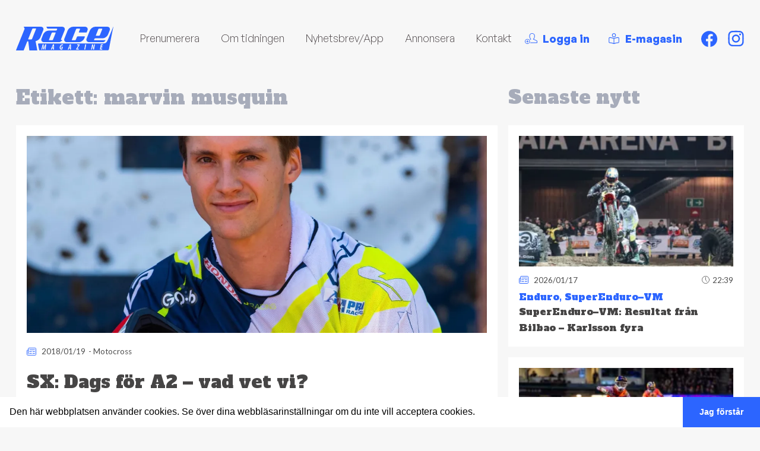

--- FILE ---
content_type: text/html; charset=UTF-8
request_url: https://www.racemagazine.se/tag/marvin-musquin/
body_size: 22342
content:
<!doctype html>
<html lang="sv-SE" class="no-js">
	<head>
		<!--
		Designed & Developed by Fem punkter (@fempunkter)
		https://fempunkter.se
		-->
		<meta charset="utf-8">
		<meta http-equiv=X-UA-Compatible content="IE=edge">
		<meta name="viewport" content="width=device-width, initial-scale=1">
		<meta name="format-detection" content="telephone=no">
		<script>document.documentElement.className = document.documentElement.className.replace(/\bno-js\b/, 'js');</script>
	<link rel="preconnect" href="https://fonts.googleapis.com">
<link rel="preconnect" href="https://fonts.gstatic.com" crossorigin>
<link href="https://fonts.googleapis.com/css2?family=Alfa+Slab+One&display=swap" rel="stylesheet">

		<link rel="preload" as="font" href="https://www.racemagazine.se/app/themes/racemagazine/assets/font/GeneralSans-Bold.woff2" type="font/woff2" >
		<link rel="preload" as="font" href="https://www.racemagazine.se/app/themes/racemagazine/assets/font/GeneralSans-BoldItalic.woff2" type="font/woff2" >
		<link rel="preload" as="font" href="https://www.racemagazine.se/app/themes/racemagazine/assets/font/GeneralSans-Italic.woff2" type="font/woff2" >
		<link rel="preload" as="font" href="https://www.racemagazine.se/app/themes/racemagazine/assets/font/GeneralSans-Medium.woff2" type="font/woff2" >
		<link rel="preload" as="font" href="https://www.racemagazine.se/app/themes/racemagazine/assets/font/GeneralSans-MediumItalic.woff2" type="font/woff2" >
		<link rel="preload" as="font" href="https://www.racemagazine.se/app/themes/racemagazine/assets/font/GeneralSans-Regular.woff2" type="font/woff2" >
		<link rel="preload" as="font" href="https://www.racemagazine.se/app/themes/racemagazine/assets/font/GeneralSans-SemiboldItalic.woff2" type="font/woff2" >
		<link rel="preload" as="font" href="https://www.racemagazine.se/app/themes/racemagazine/assets/font/GeneralSans-Semibold.woff2" type="font/woff2" >
		<link rel="preload" as="font" href="https://www.racemagazine.se/app/themes/racemagazine/assets/font/GeneralSans-Regular.woff2" type="font/woff2" >

		<meta name='robots' content='index, follow, max-image-preview:large, max-snippet:-1, max-video-preview:-1' />

	<!-- This site is optimized with the Yoast SEO plugin v26.7 - https://yoast.com/wordpress/plugins/seo/ -->
	<title>marvin musquin - Race Magazine</title>
	<link rel="canonical" href="https://www.racemagazine.se/tag/marvin-musquin/" />
	<link rel="next" href="https://www.racemagazine.se/tag/marvin-musquin/page/2/" />
	<meta property="og:locale" content="sv_SE" />
	<meta property="og:type" content="article" />
	<meta property="og:title" content="marvin musquin - Race Magazine" />
	<meta property="og:url" content="https://www.racemagazine.se/tag/marvin-musquin/" />
	<meta property="og:site_name" content="Race Magazine" />
	<meta name="twitter:card" content="summary_large_image" />
	<script type="application/ld+json" class="yoast-schema-graph">{"@context":"https://schema.org","@graph":[{"@type":"CollectionPage","@id":"https://www.racemagazine.se/tag/marvin-musquin/","url":"https://www.racemagazine.se/tag/marvin-musquin/","name":"marvin musquin - Race Magazine","isPartOf":{"@id":"https://www.racemagazine.se/#website"},"primaryImageOfPage":{"@id":"https://www.racemagazine.se/tag/marvin-musquin/#primaryimage"},"image":{"@id":"https://www.racemagazine.se/tag/marvin-musquin/#primaryimage"},"thumbnailUrl":"https://i0.wp.com/www.racemagazine.se/app/uploads/2018/01/cud_9865-2-scaled-1.jpg?fit=2560%2C1771&ssl=1","breadcrumb":{"@id":"https://www.racemagazine.se/tag/marvin-musquin/#breadcrumb"},"inLanguage":"sv-SE"},{"@type":"ImageObject","inLanguage":"sv-SE","@id":"https://www.racemagazine.se/tag/marvin-musquin/#primaryimage","url":"https://i0.wp.com/www.racemagazine.se/app/uploads/2018/01/cud_9865-2-scaled-1.jpg?fit=2560%2C1771&ssl=1","contentUrl":"https://i0.wp.com/www.racemagazine.se/app/uploads/2018/01/cud_9865-2-scaled-1.jpg?fit=2560%2C1771&ssl=1","width":2560,"height":1771,"caption":"Fredrik Norén missar resten av säsongen. Foto: HRC/Arkiv"},{"@type":"BreadcrumbList","@id":"https://www.racemagazine.se/tag/marvin-musquin/#breadcrumb","itemListElement":[{"@type":"ListItem","position":1,"name":"Hem","item":"https://www.racemagazine.se/"},{"@type":"ListItem","position":2,"name":"marvin musquin"}]},{"@type":"WebSite","@id":"https://www.racemagazine.se/#website","url":"https://www.racemagazine.se/","name":"Race Magazine","description":"Motocross - Supercross - Enduro - Speedway","publisher":{"@id":"https://www.racemagazine.se/#organization"},"potentialAction":[{"@type":"SearchAction","target":{"@type":"EntryPoint","urlTemplate":"https://www.racemagazine.se/?s={search_term_string}"},"query-input":{"@type":"PropertyValueSpecification","valueRequired":true,"valueName":"search_term_string"}}],"inLanguage":"sv-SE"},{"@type":"Organization","@id":"https://www.racemagazine.se/#organization","name":"Race magazine","url":"https://www.racemagazine.se/","logo":{"@type":"ImageObject","inLanguage":"sv-SE","@id":"https://www.racemagazine.se/#/schema/logo/image/","url":"https://www.racemagazine.se/app/uploads/2020/11/race_web2-1-300x100-1.jpg","contentUrl":"https://www.racemagazine.se/app/uploads/2020/11/race_web2-1-300x100-1.jpg","width":300,"height":100,"caption":"Race magazine"},"image":{"@id":"https://www.racemagazine.se/#/schema/logo/image/"}}]}</script>
	<!-- / Yoast SEO plugin. -->


<style id='wp-img-auto-sizes-contain-inline-css' type='text/css'>
img:is([sizes=auto i],[sizes^="auto," i]){contain-intrinsic-size:3000px 1500px}
/*# sourceURL=wp-img-auto-sizes-contain-inline-css */
</style>

<link rel='stylesheet' id='wp-block-library-css' href='https://c0.wp.com/c/6.9/wp-includes/css/dist/block-library/style.min.css' type='text/css' media='all' />
<style id='global-styles-inline-css' type='text/css'>
:root{--wp--preset--aspect-ratio--square: 1;--wp--preset--aspect-ratio--4-3: 4/3;--wp--preset--aspect-ratio--3-4: 3/4;--wp--preset--aspect-ratio--3-2: 3/2;--wp--preset--aspect-ratio--2-3: 2/3;--wp--preset--aspect-ratio--16-9: 16/9;--wp--preset--aspect-ratio--9-16: 9/16;--wp--preset--color--black: #000000;--wp--preset--color--cyan-bluish-gray: #abb8c3;--wp--preset--color--white: #ffffff;--wp--preset--color--pale-pink: #f78da7;--wp--preset--color--vivid-red: #cf2e2e;--wp--preset--color--luminous-vivid-orange: #ff6900;--wp--preset--color--luminous-vivid-amber: #fcb900;--wp--preset--color--light-green-cyan: #7bdcb5;--wp--preset--color--vivid-green-cyan: #00d084;--wp--preset--color--pale-cyan-blue: #8ed1fc;--wp--preset--color--vivid-cyan-blue: #0693e3;--wp--preset--color--vivid-purple: #9b51e0;--wp--preset--color--primary: #2C65FF;--wp--preset--color--dark-gray: #6A6668;--wp--preset--color--copy-color: #40403f;--wp--preset--color--light-grey: #f7f7f7;--wp--preset--gradient--vivid-cyan-blue-to-vivid-purple: linear-gradient(135deg,rgb(6,147,227) 0%,rgb(155,81,224) 100%);--wp--preset--gradient--light-green-cyan-to-vivid-green-cyan: linear-gradient(135deg,rgb(122,220,180) 0%,rgb(0,208,130) 100%);--wp--preset--gradient--luminous-vivid-amber-to-luminous-vivid-orange: linear-gradient(135deg,rgb(252,185,0) 0%,rgb(255,105,0) 100%);--wp--preset--gradient--luminous-vivid-orange-to-vivid-red: linear-gradient(135deg,rgb(255,105,0) 0%,rgb(207,46,46) 100%);--wp--preset--gradient--very-light-gray-to-cyan-bluish-gray: linear-gradient(135deg,rgb(238,238,238) 0%,rgb(169,184,195) 100%);--wp--preset--gradient--cool-to-warm-spectrum: linear-gradient(135deg,rgb(74,234,220) 0%,rgb(151,120,209) 20%,rgb(207,42,186) 40%,rgb(238,44,130) 60%,rgb(251,105,98) 80%,rgb(254,248,76) 100%);--wp--preset--gradient--blush-light-purple: linear-gradient(135deg,rgb(255,206,236) 0%,rgb(152,150,240) 100%);--wp--preset--gradient--blush-bordeaux: linear-gradient(135deg,rgb(254,205,165) 0%,rgb(254,45,45) 50%,rgb(107,0,62) 100%);--wp--preset--gradient--luminous-dusk: linear-gradient(135deg,rgb(255,203,112) 0%,rgb(199,81,192) 50%,rgb(65,88,208) 100%);--wp--preset--gradient--pale-ocean: linear-gradient(135deg,rgb(255,245,203) 0%,rgb(182,227,212) 50%,rgb(51,167,181) 100%);--wp--preset--gradient--electric-grass: linear-gradient(135deg,rgb(202,248,128) 0%,rgb(113,206,126) 100%);--wp--preset--gradient--midnight: linear-gradient(135deg,rgb(2,3,129) 0%,rgb(40,116,252) 100%);--wp--preset--font-size--small: 13px;--wp--preset--font-size--medium: 20px;--wp--preset--font-size--large: 36px;--wp--preset--font-size--x-large: 42px;--wp--preset--spacing--20: 0.44rem;--wp--preset--spacing--30: 0.67rem;--wp--preset--spacing--40: 1rem;--wp--preset--spacing--50: 1.5rem;--wp--preset--spacing--60: 2.25rem;--wp--preset--spacing--70: 3.38rem;--wp--preset--spacing--80: 5.06rem;--wp--preset--shadow--natural: 6px 6px 9px rgba(0, 0, 0, 0.2);--wp--preset--shadow--deep: 12px 12px 50px rgba(0, 0, 0, 0.4);--wp--preset--shadow--sharp: 6px 6px 0px rgba(0, 0, 0, 0.2);--wp--preset--shadow--outlined: 6px 6px 0px -3px rgb(255, 255, 255), 6px 6px rgb(0, 0, 0);--wp--preset--shadow--crisp: 6px 6px 0px rgb(0, 0, 0);}:where(.is-layout-flex){gap: 0.5em;}:where(.is-layout-grid){gap: 0.5em;}body .is-layout-flex{display: flex;}.is-layout-flex{flex-wrap: wrap;align-items: center;}.is-layout-flex > :is(*, div){margin: 0;}body .is-layout-grid{display: grid;}.is-layout-grid > :is(*, div){margin: 0;}:where(.wp-block-columns.is-layout-flex){gap: 2em;}:where(.wp-block-columns.is-layout-grid){gap: 2em;}:where(.wp-block-post-template.is-layout-flex){gap: 1.25em;}:where(.wp-block-post-template.is-layout-grid){gap: 1.25em;}.has-black-color{color: var(--wp--preset--color--black) !important;}.has-cyan-bluish-gray-color{color: var(--wp--preset--color--cyan-bluish-gray) !important;}.has-white-color{color: var(--wp--preset--color--white) !important;}.has-pale-pink-color{color: var(--wp--preset--color--pale-pink) !important;}.has-vivid-red-color{color: var(--wp--preset--color--vivid-red) !important;}.has-luminous-vivid-orange-color{color: var(--wp--preset--color--luminous-vivid-orange) !important;}.has-luminous-vivid-amber-color{color: var(--wp--preset--color--luminous-vivid-amber) !important;}.has-light-green-cyan-color{color: var(--wp--preset--color--light-green-cyan) !important;}.has-vivid-green-cyan-color{color: var(--wp--preset--color--vivid-green-cyan) !important;}.has-pale-cyan-blue-color{color: var(--wp--preset--color--pale-cyan-blue) !important;}.has-vivid-cyan-blue-color{color: var(--wp--preset--color--vivid-cyan-blue) !important;}.has-vivid-purple-color{color: var(--wp--preset--color--vivid-purple) !important;}.has-black-background-color{background-color: var(--wp--preset--color--black) !important;}.has-cyan-bluish-gray-background-color{background-color: var(--wp--preset--color--cyan-bluish-gray) !important;}.has-white-background-color{background-color: var(--wp--preset--color--white) !important;}.has-pale-pink-background-color{background-color: var(--wp--preset--color--pale-pink) !important;}.has-vivid-red-background-color{background-color: var(--wp--preset--color--vivid-red) !important;}.has-luminous-vivid-orange-background-color{background-color: var(--wp--preset--color--luminous-vivid-orange) !important;}.has-luminous-vivid-amber-background-color{background-color: var(--wp--preset--color--luminous-vivid-amber) !important;}.has-light-green-cyan-background-color{background-color: var(--wp--preset--color--light-green-cyan) !important;}.has-vivid-green-cyan-background-color{background-color: var(--wp--preset--color--vivid-green-cyan) !important;}.has-pale-cyan-blue-background-color{background-color: var(--wp--preset--color--pale-cyan-blue) !important;}.has-vivid-cyan-blue-background-color{background-color: var(--wp--preset--color--vivid-cyan-blue) !important;}.has-vivid-purple-background-color{background-color: var(--wp--preset--color--vivid-purple) !important;}.has-black-border-color{border-color: var(--wp--preset--color--black) !important;}.has-cyan-bluish-gray-border-color{border-color: var(--wp--preset--color--cyan-bluish-gray) !important;}.has-white-border-color{border-color: var(--wp--preset--color--white) !important;}.has-pale-pink-border-color{border-color: var(--wp--preset--color--pale-pink) !important;}.has-vivid-red-border-color{border-color: var(--wp--preset--color--vivid-red) !important;}.has-luminous-vivid-orange-border-color{border-color: var(--wp--preset--color--luminous-vivid-orange) !important;}.has-luminous-vivid-amber-border-color{border-color: var(--wp--preset--color--luminous-vivid-amber) !important;}.has-light-green-cyan-border-color{border-color: var(--wp--preset--color--light-green-cyan) !important;}.has-vivid-green-cyan-border-color{border-color: var(--wp--preset--color--vivid-green-cyan) !important;}.has-pale-cyan-blue-border-color{border-color: var(--wp--preset--color--pale-cyan-blue) !important;}.has-vivid-cyan-blue-border-color{border-color: var(--wp--preset--color--vivid-cyan-blue) !important;}.has-vivid-purple-border-color{border-color: var(--wp--preset--color--vivid-purple) !important;}.has-vivid-cyan-blue-to-vivid-purple-gradient-background{background: var(--wp--preset--gradient--vivid-cyan-blue-to-vivid-purple) !important;}.has-light-green-cyan-to-vivid-green-cyan-gradient-background{background: var(--wp--preset--gradient--light-green-cyan-to-vivid-green-cyan) !important;}.has-luminous-vivid-amber-to-luminous-vivid-orange-gradient-background{background: var(--wp--preset--gradient--luminous-vivid-amber-to-luminous-vivid-orange) !important;}.has-luminous-vivid-orange-to-vivid-red-gradient-background{background: var(--wp--preset--gradient--luminous-vivid-orange-to-vivid-red) !important;}.has-very-light-gray-to-cyan-bluish-gray-gradient-background{background: var(--wp--preset--gradient--very-light-gray-to-cyan-bluish-gray) !important;}.has-cool-to-warm-spectrum-gradient-background{background: var(--wp--preset--gradient--cool-to-warm-spectrum) !important;}.has-blush-light-purple-gradient-background{background: var(--wp--preset--gradient--blush-light-purple) !important;}.has-blush-bordeaux-gradient-background{background: var(--wp--preset--gradient--blush-bordeaux) !important;}.has-luminous-dusk-gradient-background{background: var(--wp--preset--gradient--luminous-dusk) !important;}.has-pale-ocean-gradient-background{background: var(--wp--preset--gradient--pale-ocean) !important;}.has-electric-grass-gradient-background{background: var(--wp--preset--gradient--electric-grass) !important;}.has-midnight-gradient-background{background: var(--wp--preset--gradient--midnight) !important;}.has-small-font-size{font-size: var(--wp--preset--font-size--small) !important;}.has-medium-font-size{font-size: var(--wp--preset--font-size--medium) !important;}.has-large-font-size{font-size: var(--wp--preset--font-size--large) !important;}.has-x-large-font-size{font-size: var(--wp--preset--font-size--x-large) !important;}
/*# sourceURL=global-styles-inline-css */
</style>

<style id='classic-theme-styles-inline-css' type='text/css'>
/*! This file is auto-generated */
.wp-block-button__link{color:#fff;background-color:#32373c;border-radius:9999px;box-shadow:none;text-decoration:none;padding:calc(.667em + 2px) calc(1.333em + 2px);font-size:1.125em}.wp-block-file__button{background:#32373c;color:#fff;text-decoration:none}
/*# sourceURL=/wp-includes/css/classic-themes.min.css */
</style>
<link rel='stylesheet' id='app-css' href='https://www.racemagazine.se/app/themes/racemagazine/build/css/app.c696de.css?ver=6.9' type='text/css' media='all' />
<script type="text/javascript" src="https://c0.wp.com/c/6.9/wp-includes/js/jquery/jquery.min.js" id="jquery-core-js"></script>
<meta name="generator" content="Site Kit by Google 1.170.0" />	<style>img#wpstats{display:none}</style>
		    <link rel="apple-touch-icon" sizes="180x180" href="https://www.racemagazine.se/app/themes/racemagazine/assets/fav/apple-touch-icon.png">
    <link rel="icon" type="image/png" sizes="32x32" href="https://www.racemagazine.se/app/themes/racemagazine/assets/fav/favicon-32x32.png">
    <link rel="icon" type="image/png" sizes="16x16" href="https://www.racemagazine.se/app/themes/racemagazine/assets/fav/favicon-16x16.png">
    <link rel="manifest" href="https://www.racemagazine.se/app/themes/racemagazine/assets/fav/site.webmanifest">
    <link rel="mask-icon" href="https://www.racemagazine.se/app/themes/racemagazine/assets/fav/safari-pinned-tab.svg" color="#193e73">
    <meta name="msapplication-TileColor" content="#193e73">
    <meta name="theme-color" content="#ffffff">
  					<!-- Google Tag Manager -->
			<script>(function(w,d,s,l,i){w[l]=w[l]||[];w[l].push({'gtm.start':
			new Date().getTime(),event:'gtm.js'});var f=d.getElementsByTagName(s)[0],
			j=d.createElement(s),dl=l!='dataLayer'?'&l='+l:'';j.async=true;j.src=
			'https://www.googletagmanager.com/gtm.js?id='+i+dl;f.parentNode.insertBefore(j,f);
			})(window,document,'script','dataLayer','GTM-NSZJMQJ');</script>
			<!-- End Google Tag Manager -->
		
		<link rel="stylesheet" type="text/css" href="https://cdn.jsdelivr.net/npm/cookieconsent@3/build/cookieconsent.min.css" />
	</head>
	<body data-rsssl=1 class="archive tag tag-marvin-musquin tag-118 wp-embed-responsive wp-theme-racemagazine  body-bg"> 
			<!-- Google Tag Manager (noscript) -->
		<noscript><iframe src="https://www.googletagmanager.com/ns.html?id=GTM-NSZJMQJ"
		height="0" width="0" style="display:none;visibility:hidden"></iframe></noscript>
		<!-- End Google Tag Manager (noscript) -->
	
<!-- Site header markup goes here -->


<header id="header" class="">

    <nav class="main container py-2 lg:py-4 xl:py-10  lg:px-6" aria-label="Top meny">
        <ul class="flex items-center justify-between flex-wrap">
            <li class="logo  flex-initial lg:pr-10 " itemscope itemtype="https://schema.org/Organization">
                <a  itemprop="url"  href="https://www.racemagazine.se">

                    <svg xmlns="http://www.w3.org/2000/svg" width="164.406" height="40.372" viewBox="0 0 164.406 40.372"><path class="a" d="M245.07,3.451a1.351,1.351,0,0,0-1.3.9c-3.026,7.631-3.879,9.835-3.9,9.878-.113.333-.419,1.085.061,1.186h4.961a1.545,1.545,0,0,0,1.522-.931c3.017-7.576,4.084-10.266,4.1-10.353.081-.445-.139-.665-.657-.665Zm17.8,3.248-2.572,6.575a10.437,10.437,0,0,1-3.821,4.651,9.484,9.484,0,0,1-5.5,1.921H238.524q-1.446,0-1.912,2.586c-.078.443.142.665.662.665h18.171c.289,0,.408.072.382.22a1.262,1.262,0,0,1-.217.454,4.905,4.905,0,0,1-4.86,2.65H228.31a4.568,4.568,0,0,1-3.622-1.446,4.239,4.239,0,0,1-.868-3.731,6.073,6.073,0,0,1,.434-1.4l5.207-13.147a10.259,10.259,0,0,1,3.76-4.628,9.28,9.28,0,0,1,5.5-1.955h20.1a4.508,4.508,0,0,1,3.613,1.475,4.293,4.293,0,0,1,.853,3.76,5.606,5.606,0,0,1-.422,1.328M205.786,22.209l1.88-4.727a1.348,1.348,0,0,1,1.3-.885H220.46c.521,0,.743.22.662.662q-.026.15-1.01,2.586a10.5,10.5,0,0,1-3.789,4.654,9.411,9.411,0,0,1-5.522,1.921H190.779a4.574,4.574,0,0,1-3.622-1.446,4.228,4.228,0,0,1-.868-3.731,5.945,5.945,0,0,1,.44-1.4L191.936,6.7a10.234,10.234,0,0,1,3.76-4.628,9.22,9.22,0,0,1,5.5-1.944h20.1A4.5,4.5,0,0,1,224.9,1.6a4.305,4.305,0,0,1,.853,3.76,5.608,5.608,0,0,1-.422,1.328l-.908,2.363a1.313,1.313,0,0,1-1.316.96h-11.5c-.524,0-.738-.246-.651-.738a11.836,11.836,0,0,1,1.01-2.586,11.623,11.623,0,0,0,1.007-2.563c.081-.445-.139-.665-.657-.665h-4.79a1.351,1.351,0,0,0-1.3.9l-7.1,17.856a1.051,1.051,0,0,1-.058.223c-.081.44.142.66.662.66h4.755a1.281,1.281,0,0,0,1.3-.888M165,10.911q-4.527,11.371-4.553,11.521c-.081.443.142.665.665.665h4.761a1.287,1.287,0,0,0,1.307-.868q4.521-11.374,4.55-11.521.136-.746-.579-.746h-4.831a1.316,1.316,0,0,0-1.319.96m-16.488,14.07a4.228,4.228,0,0,1-.868-3.731,6.074,6.074,0,0,1,.434-1.4l2.574-6.572a10.767,10.767,0,0,1,3.783-4.628A9.227,9.227,0,0,1,159.967,6.7h12.4q1.5,0,1.97-2.583c.081-.445-.139-.665-.662-.665H158.879a1.513,1.513,0,0,1-1.383-.665l-1.2-2A.4.4,0,0,1,156.227.5c.043-.246.246-.367.607-.367h25.814a4.5,4.5,0,0,1,3.613,1.475,4.317,4.317,0,0,1,.853,3.76,5.746,5.746,0,0,1-.422,1.328l-5.875,14.851a1.98,1.98,0,0,1-.04.22c-.1.544.26.885,1.076,1.036s1.206.321,1.172.515c-.029.15-.176.289-.443.445q-3.731,2.655-4.628,2.658H152.134a4.57,4.57,0,0,1-3.619-1.446" transform="translate(-104.869 -0.077)"/><path class="a" d="M25.8,21.655a1.224,1.224,0,0,0,1.25-.833L33.76,4.027a.388.388,0,0,0,.084-.217c.072-.417-.142-.625-.645-.625H28.565a1.226,1.226,0,0,0-1.252.836L20.6,20.827a.885.885,0,0,1-.084.211c-.072.414.142.616.645.616ZM45.825,6.249,40.907,18.6a8.888,8.888,0,0,1-3.182,3.781,12.175,12.175,0,0,1-4.75,2.187q0,.347.824,4.547c.55,2.8,2,10.581,1.987,10.674a.579.579,0,0,1-.625.628H23.332c-.619,0-.836.04-.9-.469L20.752,25.542a.85.85,0,0,0-.911-.764,1.25,1.25,0,0,0-1.195.833L13.124,39.728c-.252.552-.318.691-.9.691H.6c-.5,0-.651-.052-.579-.469.017-.093,2.65-6.725,2.658-6.772L14.371,4.027c.017-.093.038-.208.064-.347a2.675,2.675,0,0,0-.648-1.944A3.812,3.812,0,0,1,13.031.417c.04-.231.237-.347.579-.347H41.8a4.461,4.461,0,0,1,3.509,1.388A4.008,4.008,0,0,1,46.175,5a7.79,7.79,0,0,1-.338,1.25" transform="translate(0 -0.049)"/><path class="a" d="M311.834,111.276l-.694,1.932h1.276l.038-1.921c0-.526.064-1.446.078-2.1h-.026C312.3,109.847,312.014,110.8,311.834,111.276Z" transform="translate(-221.14 -77.605)"/><path class="a" d="M213.374,111.276l-.694,1.932h1.276l.038-1.921c0-.526.064-1.446.078-2.1h-.026C213.84,109.847,213.556,110.8,213.374,111.276Z" transform="translate(-151.16 -77.605)"/><path class="a" d="M255.6.1c-.165.289-4.107,10.086-7.608,18.513-.807,1.95-1.672,3.928-1.672,3.928-1.568,3.222-2.713,5.863-7.232,5.863H130.016a1.4,1.4,0,0,0-1.383,1.672L130.562,40.2H245.688a2.471,2.471,0,0,0,2.577-1.8c.338-1.579,5.207-28.382,7.521-38.084C255.875-.045,255.7-.071,255.6.1ZM141.227,38.794h-1.4l.463-3.4c.09-.709.257-1.649.466-2.78H140.7c-.373,1.131-.772,2.138-1.03,2.728l-1.406,3.312h-1.157l-.156-3.35c-.026-.579-.064-1.559-.038-2.69h-.026c-.22,1.131-.411,2.071-.593,2.78l-.8,3.4h-1.391l2.2-8.678h1.712l.153,4.122c.026.642.052,1.545.026,2.164h.026c.168-.619.5-1.507.761-2.164l1.66-4.122h1.712Zm12.9,0,.026-2.025h-1.611l-.758,2.025h-1.571l3.515-8.678h1.88l.078,8.678Zm13.72-1.313a1.736,1.736,0,0,0,.463-.052l.4-2.152h-.787l.272-1.3h2.242l-.868,4.573a4.79,4.79,0,0,1-1.712.321,2.466,2.466,0,0,1-2.112-.9,3.622,3.622,0,0,1-.645-2.164,6.688,6.688,0,0,1,1.637-4.573,3.87,3.87,0,0,1,2.82-1.2,3.512,3.512,0,0,1,1.377.231l-.515,1.417a2.618,2.618,0,0,0-.94-.168,1.938,1.938,0,0,0-1.446.579,5.392,5.392,0,0,0-1.238,3.7C166.8,36.861,167.145,37.48,167.842,37.48Zm14.752,1.313.026-2.025h-1.6l-.758,2.025h-1.574l3.517-8.678h1.88l.075,8.678Zm16.022-7.367-3.636,5.886v.026h2.511l-.289,1.446h-4.385L193,37.741l3.8-6.167v-.029H194.44l.289-1.446h4.148Zm9.6,7.367H206.6l1.663-8.678h1.608Zm14.862,0H221.7l-.694-3.234a17.6,17.6,0,0,1-.437-2.893h-.029c-.116.868-.307,2.314-.579,3.812l-.437,2.314h-1.38l1.66-8.678h1.478l.657,3.436c.22,1.157.362,1.97.425,2.693h.026c.116-.966.272-2.447.541-3.891l.425-2.253h1.4ZM238,31.527h-2l-.425,2.06h1.944l-.269,1.365H235.35l-.471,2.41h2.193l-.289,1.446h-3.786l1.66-8.678h3.63Z" transform="translate(-91.405 0.003)"/></svg>
                </a>
            </li>
            <li class="flex-1 nav-li flex-auto">
                <ul class="flex flex-wrap items-center  lg:justify-start   lg:space-x-4 xl:space-x-8 ml-auto  	">
                    <li id="menu-item-22797" class="menu-item menu-item-type-custom menu-item-object-custom menu-item-22797 menu-size-"><a target="_blank" href="https://racemagazine.preno.se/papers.php?id=182">Prenumerera</a></li>
<li id="menu-item-184" class="menu-item menu-item-type-post_type menu-item-object-page menu-item-184 menu-size-"><a href="https://www.racemagazine.se/om-tidningen/">Om tidningen</a></li>
<li id="menu-item-26500" class="menu-item menu-item-type-post_type menu-item-object-page menu-item-26500 menu-size-"><a href="https://www.racemagazine.se/applikation/">Nyhetsbrev/App</a></li>
<li id="menu-item-176" class="menu-item menu-item-type-post_type menu-item-object-page menu-item-176 menu-size-"><a href="https://www.racemagazine.se/annonsera/">Annonsera</a></li>
<li id="menu-item-177" class="menu-item menu-item-type-post_type menu-item-object-page menu-item-177 menu-size-"><a href="https://www.racemagazine.se/kontakt/">Kontakt</a></li>
                </ul>
            </li>
            <li class="flex-1 nav-li flex-auto">
                <ul class="flex flex-col lg:flex-row items-center  lg:justify-end    lg:space-x-4  xl:space-x-7 ml-auto  header-right	">
                    <li class="cta-li">
                                                    <a title="Logga in" href="https://www.racemagazine.se/login" id="user-login" class="copy-bold text-copy text-base text-primary flex items-center ">
                                <svg class="mr-2 " xmlns="http://www.w3.org/2000/svg" width="20.364" height="17.889" viewBox="0 0 20.364 17.889"><defs><style>#user-login .a{fill:#2c65ff;}</style></defs><rect class="a" width="3.918" height="0.879" transform="translate(2.197 13.293)"/><rect class="a" width="0.879" height="3.918" transform="translate(3.716 11.774)"/><path class="a" d="M1.7,15.432h10.42V13.79a.954.954,0,0,0-.523-.879L6.295,10.346a.44.44,0,0,1-.134-.692A12.328,12.328,0,0,0,7.28,8.174,4.291,4.291,0,0,0,7.99,5.8V4.118A3.281,3.281,0,0,0,4.431.879,3.28,3.28,0,0,0,.873,4.118V5.8a4.3,4.3,0,0,0,.7,2.367A12.419,12.419,0,0,0,2.685,9.648a.439.439,0,0,1-.134.689l-1.344.654a5.218,5.218,0,0,0-.537-.717l.988-.481c-.26-.328-.528-.7-.816-1.14A5.169,5.169,0,0,1-.007,5.8V4.118A3.859,3.859,0,0,1,1.4,1.019,4.773,4.773,0,0,1,4.431,0,4.774,4.774,0,0,1,7.458,1.019a3.861,3.861,0,0,1,1.411,3.1V5.8a5.171,5.171,0,0,1-.855,2.861c-.289.437-.562.815-.825,1.143l4.8,2.319A1.84,1.84,0,0,1,13,13.807v2.065a.44.44,0,0,1-.44.44H1.3a5.192,5.192,0,0,0,.4-.88Z" transform="translate(7.361 0)"/><path class="a" d="M209.726,171.662a4.156,4.156,0,1,0-4.156-4.156A4.156,4.156,0,0,0,209.726,171.662Zm0-7.433a3.277,3.277,0,1,1-3.277,3.277A3.277,3.277,0,0,1,209.726,164.229Z" transform="translate(-205.57 -153.773)"/></svg>
                                <span>Logga in</span>
                            </a>
                                            </li>
                    <li  class="cta-li">
                        <a title="E-magasin" href="http://racemagazine.prenly.com/"  class="copy-bold text-copy text-base text-primary flex items-center ">
                        <svg class="mr-2 " aria-hidden="true" focusable="false" data-prefix="fal" data-icon="book-reader"  width="20.364" height="17.889"  class="svg-inline--fa fa-book-reader fa-w-16" role="img" xmlns="http://www.w3.org/2000/svg" viewBox="0 0 512 512"><path fill="#2c65ff" d="M459.91 192.02c-.7 0-1.39.02-2.06.05-49.8 2.84-140.51 13-201.84 47.57-61.33-34.57-152.05-44.73-201.84-47.57-.67-.04-1.36-.05-2.06-.05C31.71 192.01 0 206.36 0 242.22v178.05c0 26.69 21.25 48.7 48.34 50.12 34.41 1.81 120.56 9.08 177 37.47 4.68 2.37 9.66 3.5 14.66 3.84v.27h2.27c.09 0 .18.03.26.03h26.94c.09 0 .18-.03.26-.03H272v-.27c5-.34 9.98-1.48 14.66-3.84 56.44-28.39 142.59-35.65 177-37.47 27.09-1.42 48.34-23.44 48.34-50.12V242.22c0-35.86-31.71-50.2-52.09-50.2zM240 479.35c-.09-.04-.18-.02-.28-.07-59.59-29.97-144.43-38.45-189.7-40.84-10.1-.53-18.02-8.51-18.02-18.17V242.22c0-6.05 1.77-10 5.93-13.2 4.47-3.44 10.47-5.01 14.4-5.01 37.01 2.11 129.27 10.58 187.67 43.36v211.98zm240-59.08c0 9.66-7.92 17.64-18.03 18.17-45.27 2.38-130.11 10.86-189.76 40.87-.07.04-.14.02-.22.05V267.37c58.39-32.79 150.66-41.25 187.51-43.35l.39-.01c.2 0 20.09.49 20.09 18.21v178.05zM256 191.99c53.02 0 96-42.98 96-95.99S309.02 0 256 0s-96 42.98-96 95.99 42.98 96 96 96zM256 32c35.29 0 64 28.71 64 64s-28.71 64-64 64-64-28.71-64-64 28.71-64 64-64z"></path></svg>   
                
                           <span>E-magasin </span>
                        </a>
                    </li>
                    <li class="mobile-logo mt-10 mb-10">
                        <a  itemprop="url"  href="https://www.racemagazine.se" >   
                            <svg xmlns="http://www.w3.org/2000/svg" class="max-w-[90%] w-[250px] m-auto h-auto" width="164.406" height="40.372" viewBox="0 0 164.406 40.372"><path class="a" d="M245.07,3.451a1.351,1.351,0,0,0-1.3.9c-3.026,7.631-3.879,9.835-3.9,9.878-.113.333-.419,1.085.061,1.186h4.961a1.545,1.545,0,0,0,1.522-.931c3.017-7.576,4.084-10.266,4.1-10.353.081-.445-.139-.665-.657-.665Zm17.8,3.248-2.572,6.575a10.437,10.437,0,0,1-3.821,4.651,9.484,9.484,0,0,1-5.5,1.921H238.524q-1.446,0-1.912,2.586c-.078.443.142.665.662.665h18.171c.289,0,.408.072.382.22a1.262,1.262,0,0,1-.217.454,4.905,4.905,0,0,1-4.86,2.65H228.31a4.568,4.568,0,0,1-3.622-1.446,4.239,4.239,0,0,1-.868-3.731,6.073,6.073,0,0,1,.434-1.4l5.207-13.147a10.259,10.259,0,0,1,3.76-4.628,9.28,9.28,0,0,1,5.5-1.955h20.1a4.508,4.508,0,0,1,3.613,1.475,4.293,4.293,0,0,1,.853,3.76,5.606,5.606,0,0,1-.422,1.328M205.786,22.209l1.88-4.727a1.348,1.348,0,0,1,1.3-.885H220.46c.521,0,.743.22.662.662q-.026.15-1.01,2.586a10.5,10.5,0,0,1-3.789,4.654,9.411,9.411,0,0,1-5.522,1.921H190.779a4.574,4.574,0,0,1-3.622-1.446,4.228,4.228,0,0,1-.868-3.731,5.945,5.945,0,0,1,.44-1.4L191.936,6.7a10.234,10.234,0,0,1,3.76-4.628,9.22,9.22,0,0,1,5.5-1.944h20.1A4.5,4.5,0,0,1,224.9,1.6a4.305,4.305,0,0,1,.853,3.76,5.608,5.608,0,0,1-.422,1.328l-.908,2.363a1.313,1.313,0,0,1-1.316.96h-11.5c-.524,0-.738-.246-.651-.738a11.836,11.836,0,0,1,1.01-2.586,11.623,11.623,0,0,0,1.007-2.563c.081-.445-.139-.665-.657-.665h-4.79a1.351,1.351,0,0,0-1.3.9l-7.1,17.856a1.051,1.051,0,0,1-.058.223c-.081.44.142.66.662.66h4.755a1.281,1.281,0,0,0,1.3-.888M165,10.911q-4.527,11.371-4.553,11.521c-.081.443.142.665.665.665h4.761a1.287,1.287,0,0,0,1.307-.868q4.521-11.374,4.55-11.521.136-.746-.579-.746h-4.831a1.316,1.316,0,0,0-1.319.96m-16.488,14.07a4.228,4.228,0,0,1-.868-3.731,6.074,6.074,0,0,1,.434-1.4l2.574-6.572a10.767,10.767,0,0,1,3.783-4.628A9.227,9.227,0,0,1,159.967,6.7h12.4q1.5,0,1.97-2.583c.081-.445-.139-.665-.662-.665H158.879a1.513,1.513,0,0,1-1.383-.665l-1.2-2A.4.4,0,0,1,156.227.5c.043-.246.246-.367.607-.367h25.814a4.5,4.5,0,0,1,3.613,1.475,4.317,4.317,0,0,1,.853,3.76,5.746,5.746,0,0,1-.422,1.328l-5.875,14.851a1.98,1.98,0,0,1-.04.22c-.1.544.26.885,1.076,1.036s1.206.321,1.172.515c-.029.15-.176.289-.443.445q-3.731,2.655-4.628,2.658H152.134a4.57,4.57,0,0,1-3.619-1.446" transform="translate(-104.869 -0.077)"/><path class="a" d="M25.8,21.655a1.224,1.224,0,0,0,1.25-.833L33.76,4.027a.388.388,0,0,0,.084-.217c.072-.417-.142-.625-.645-.625H28.565a1.226,1.226,0,0,0-1.252.836L20.6,20.827a.885.885,0,0,1-.084.211c-.072.414.142.616.645.616ZM45.825,6.249,40.907,18.6a8.888,8.888,0,0,1-3.182,3.781,12.175,12.175,0,0,1-4.75,2.187q0,.347.824,4.547c.55,2.8,2,10.581,1.987,10.674a.579.579,0,0,1-.625.628H23.332c-.619,0-.836.04-.9-.469L20.752,25.542a.85.85,0,0,0-.911-.764,1.25,1.25,0,0,0-1.195.833L13.124,39.728c-.252.552-.318.691-.9.691H.6c-.5,0-.651-.052-.579-.469.017-.093,2.65-6.725,2.658-6.772L14.371,4.027c.017-.093.038-.208.064-.347a2.675,2.675,0,0,0-.648-1.944A3.812,3.812,0,0,1,13.031.417c.04-.231.237-.347.579-.347H41.8a4.461,4.461,0,0,1,3.509,1.388A4.008,4.008,0,0,1,46.175,5a7.79,7.79,0,0,1-.338,1.25" transform="translate(0 -0.049)"/><path class="a" d="M311.834,111.276l-.694,1.932h1.276l.038-1.921c0-.526.064-1.446.078-2.1h-.026C312.3,109.847,312.014,110.8,311.834,111.276Z" transform="translate(-221.14 -77.605)"/><path class="a" d="M213.374,111.276l-.694,1.932h1.276l.038-1.921c0-.526.064-1.446.078-2.1h-.026C213.84,109.847,213.556,110.8,213.374,111.276Z" transform="translate(-151.16 -77.605)"/><path class="a" d="M255.6.1c-.165.289-4.107,10.086-7.608,18.513-.807,1.95-1.672,3.928-1.672,3.928-1.568,3.222-2.713,5.863-7.232,5.863H130.016a1.4,1.4,0,0,0-1.383,1.672L130.562,40.2H245.688a2.471,2.471,0,0,0,2.577-1.8c.338-1.579,5.207-28.382,7.521-38.084C255.875-.045,255.7-.071,255.6.1ZM141.227,38.794h-1.4l.463-3.4c.09-.709.257-1.649.466-2.78H140.7c-.373,1.131-.772,2.138-1.03,2.728l-1.406,3.312h-1.157l-.156-3.35c-.026-.579-.064-1.559-.038-2.69h-.026c-.22,1.131-.411,2.071-.593,2.78l-.8,3.4h-1.391l2.2-8.678h1.712l.153,4.122c.026.642.052,1.545.026,2.164h.026c.168-.619.5-1.507.761-2.164l1.66-4.122h1.712Zm12.9,0,.026-2.025h-1.611l-.758,2.025h-1.571l3.515-8.678h1.88l.078,8.678Zm13.72-1.313a1.736,1.736,0,0,0,.463-.052l.4-2.152h-.787l.272-1.3h2.242l-.868,4.573a4.79,4.79,0,0,1-1.712.321,2.466,2.466,0,0,1-2.112-.9,3.622,3.622,0,0,1-.645-2.164,6.688,6.688,0,0,1,1.637-4.573,3.87,3.87,0,0,1,2.82-1.2,3.512,3.512,0,0,1,1.377.231l-.515,1.417a2.618,2.618,0,0,0-.94-.168,1.938,1.938,0,0,0-1.446.579,5.392,5.392,0,0,0-1.238,3.7C166.8,36.861,167.145,37.48,167.842,37.48Zm14.752,1.313.026-2.025h-1.6l-.758,2.025h-1.574l3.517-8.678h1.88l.075,8.678Zm16.022-7.367-3.636,5.886v.026h2.511l-.289,1.446h-4.385L193,37.741l3.8-6.167v-.029H194.44l.289-1.446h4.148Zm9.6,7.367H206.6l1.663-8.678h1.608Zm14.862,0H221.7l-.694-3.234a17.6,17.6,0,0,1-.437-2.893h-.029c-.116.868-.307,2.314-.579,3.812l-.437,2.314h-1.38l1.66-8.678h1.478l.657,3.436c.22,1.157.362,1.97.425,2.693h.026c.116-.966.272-2.447.541-3.891l.425-2.253h1.4ZM238,31.527h-2l-.425,2.06h1.944l-.269,1.365H235.35l-.471,2.41h2.193l-.289,1.446h-3.786l1.66-8.678h3.63Z" transform="translate(-91.405 0.003)"/></svg>
                        </a>
                    </li>
                    <li class="flex items-center space-x-4 social-li md:ml-6 " >
                        <a  target="_blank" href="https://www.facebook.com/RaceMagazineSE/" class="social-link inline-block ">
                            <svg xmlns="http://www.w3.org/2000/svg" width="27.078" height="27.078" viewBox="0 0 27.078 27.078"><defs><style>.a{fill:#2c65ff;}</style></defs><path class="a" d="M27.078,13.622A13.539,13.539,0,1,0,11.424,27.078V17.559H7.986V13.622h3.438v-3c0-3.414,2.021-5.3,5.114-5.3a20.706,20.706,0,0,1,3.031.266V8.939H17.861a1.963,1.963,0,0,0-2.206,2.128v2.554H19.41l-.6,3.938H15.655v9.519A13.6,13.6,0,0,0,27.078,13.622Z"/></svg>
                        </a>
                        <a  target="_blank" href="https://www.instagram.com/racemagazine/?hl=sv"  class="social-link inline-block">
                         <svg aria-hidden="true" focusable="false" width="27.078" height="30.078" data-prefix="fab" data-icon="instagram" class="svg-inline--fa fa-instagram fa-w-14" role="img" xmlns="http://www.w3.org/2000/svg" viewBox="0 0 448 512"><path  fill="#2c65ff" d="M224.1 141c-63.6 0-114.9 51.3-114.9 114.9s51.3 114.9 114.9 114.9S339 319.5 339 255.9 287.7 141 224.1 141zm0 189.6c-41.1 0-74.7-33.5-74.7-74.7s33.5-74.7 74.7-74.7 74.7 33.5 74.7 74.7-33.6 74.7-74.7 74.7zm146.4-194.3c0 14.9-12 26.8-26.8 26.8-14.9 0-26.8-12-26.8-26.8s12-26.8 26.8-26.8 26.8 12 26.8 26.8zm76.1 27.2c-1.7-35.9-9.9-67.7-36.2-93.9-26.2-26.2-58-34.4-93.9-36.2-37-2.1-147.9-2.1-184.9 0-35.8 1.7-67.6 9.9-93.9 36.1s-34.4 58-36.2 93.9c-2.1 37-2.1 147.9 0 184.9 1.7 35.9 9.9 67.7 36.2 93.9s58 34.4 93.9 36.2c37 2.1 147.9 2.1 184.9 0 35.9-1.7 67.7-9.9 93.9-36.2 26.2-26.2 34.4-58 36.2-93.9 2.1-37 2.1-147.8 0-184.8zM398.8 388c-7.8 19.6-22.9 34.7-42.6 42.6-29.5 11.7-99.5 9-132.1 9s-102.7 2.6-132.1-9c-19.6-7.8-34.7-22.9-42.6-42.6-11.7-29.5-9-99.5-9-132.1s-2.6-102.7 9-132.1c7.8-19.6 22.9-34.7 42.6-42.6 29.5-11.7 99.5-9 132.1-9s102.7-2.6 132.1 9c19.6 7.8 34.7 22.9 42.6 42.6 11.7 29.5 9 99.5 9 132.1s2.7 102.7-9 132.1z"></path></svg>
                        </a>
                    </li>
             
                </ul>
            </li>
            <li class="ml-auto burger ">
                <button title="Visa huvudmeny">
                    <span></span>
                    <span></span> 
                    <span></span>
                </button>
            </li>
        </ul> 
    </nav>

  
</header><div class=" container mb-10 md:px-6">


        <main itemscope itemtype="https://schema.org/Blog"  class="grid grid-cols-12 gap-4  md:mt-2">



                <section id="reportage-listning"  class="col-span-12 lg:col-span-8 mt-1 active-section"  itemscope itemtype="https://schema.org/BlogPosting" >
                    <h1 class="text-lightgray text-3xl mb-6">Etikett: <span>marvin musquin</span></h2>
                 
                                        
                                <div class="flex flex-wrap flex-row ">
                                        <article id="post-17129" class="reportage-item bg-white p-4 flex flex-col justify-start post-17129 post type-post status-publish format-standard has-post-thumbnail hentry category-motocross tag-aaron-plessinger tag-eli-tomac tag-fredrik-noren tag-jason-anderson tag-marvin-musquin tag-supercross tag-sx tag-usa" itemscope itemtype="https://schema.org/BlogPosting" >

        

        <header class="entry-header">


                
                                                <div itemprop="image" class="relative" itemscope itemtype="https://schema.org/ImageObject">
                                <a href="https://www.racemagazine.se/motocross/sx-dags-for-a2-vad-vet-vi/" itemprop="mainEntityOfPage" rel="bookmark">
                                        <img width="1200" height="514" src="https://i0.wp.com/www.racemagazine.se/app/uploads/2018/01/cud_9865-2-scaled-1.jpg?resize=1200%2C514&amp;ssl=1" class="attachment-post-list size-post-list wp-post-image" alt="" decoding="async" fetchpriority="high" srcset="https://i0.wp.com/www.racemagazine.se/app/uploads/2018/01/cud_9865-2-scaled-1.jpg?resize=1200%2C514&amp;ssl=1 1200w, https://i0.wp.com/www.racemagazine.se/app/uploads/2018/01/cud_9865-2-scaled-1.jpg?zoom=2&amp;resize=1200%2C514&amp;ssl=1 2400w" sizes="(max-width: 1200px) 100vw, 1200px" />                                </a>
                                <meta itemprop="url" content="https://www.racemagazine.se/app/uploads/2018/01/cud_9865-2-scaled-1.jpg" />
                           
                        </div><!--/itemprop=image-->

                

                <!-- publication date -->
                <div class="flex justify-between  items-center mt-5">
                        <div class=" flex items-center">
                                
<div class="ArticleType">

			<svg xmlns="http://www.w3.org/2000/svg" width="16" height="13.442" viewBox="0 0 16 13.442"><g transform="translate(0.5 0.5)"><path d="M774.651,705.4v-9a1.047,1.047,0,0,1,1.047-1.047h10.688a1.048,1.048,0,0,1,1.048,1.047v10.348a1.048,1.048,0,0,1-1.048,1.048h-12.9a1.047,1.047,0,0,1-1.048-1.048v-6.747a1.047,1.047,0,0,1,1.048-1.048h1.17" transform="translate(-772.433 -695.345)" fill="none" stroke="#2c65ff" stroke-linecap="round" stroke-linejoin="round" stroke-width="1"/><line x2="8.344" transform="translate(4.55 3.16)" fill="none" stroke="#2c65ff" stroke-linecap="round" stroke-linejoin="round" stroke-width="1"/><line x2="3.08" transform="translate(9.815 6.221)" fill="none" stroke="#2c65ff" stroke-linecap="round" stroke-linejoin="round" stroke-width="1"/><line x2="3.416" transform="translate(4.288 6.221)" fill="none" stroke="#2c65ff" stroke-linecap="round" stroke-linejoin="round" stroke-width="1"/><line x2="3.08" transform="translate(9.815 9.281)" fill="none" stroke="#2c65ff" stroke-linecap="round" stroke-linejoin="round" stroke-width="1"/><line x2="3.416" transform="translate(4.288 9.281)" fill="none" stroke="#2c65ff" stroke-linecap="round" stroke-linejoin="round" stroke-width="1"/></g></svg>
	
</div>                                <span itemprop="datePublished" class=" wp-block-post-date text-xs ml-2 text-darkgray time-font">
                                        <time class="text-xs  text-darkgray time-font" datetime="2018-01-19" pubdate>
                                                2018/01/19                                        </time>
                                </span>
                                
                                <span class="text-darkgray text-xs ml-1  time-font categories" itemprop="articleSection">
                                - <a href="https://www.racemagazine.se/category/motocross/" rel="category tag">Motocross</a>                                </span>
                        </div>
                   

                                              
                        
                </div>



                <!-- Name of the article -->
                <h3 class="entry-title my-5" itemprop="headline">
                        <a href="https://www.racemagazine.se/motocross/sx-dags-for-a2-vad-vet-vi/" itemprop="mainEntityOfPage" rel="bookmark">
                                SX: Dags för A2 – vad vet vi?                        </a>
                </h3>

                <hr class="border-solid border-[3px] border-primary mb-5 w-72">


        </header>

        <!-- A description of the post content - the excerpt -->
        <div itemprop="description">
            <p class="entry-content"> Dean Wilson skadad. Eli Tomac skadad. Marvin Musquin skadad. Vad är det som händer? Årets två första rundor av supercrossmästerskapet har definitivt bjudit på upplägg till samtalsämnen. Till helgen återvänder serien till Anaheim. Vi summerar lite av det som bör summeras. • Aaron Plessinger svarade för årets hittills bästa körning...</p>        </div><!--/itemprop=description-->

        <footer style="flex: 1 0 auto;" class="flex items-end justify-end md:justify-start ">
                <a class="text-md md:text-xs hover:text-gray-900 transition-all text-primary text-copy font-bold " href="https://www.racemagazine.se/motocross/sx-dags-for-a2-vad-vet-vi/">Läs mer <span class=" inline-block text-syne">→</span> </a>
        </footer>

</article><!--/itemtype=BlogPosting--><article id="post-17073" class="reportage-item bg-white p-4 flex flex-col justify-start post-17073 post type-post status-publish format-standard has-post-thumbnail hentry category-motocross tag-eli-tomac tag-jason-anderson tag-ken-roczen tag-marvin-musquin tag-shane-mcelrath tag-supercross tag-sx tag-usa" itemscope itemtype="https://schema.org/BlogPosting" >

        

        <header class="entry-header">


                
                                                <div itemprop="image" class="relative" itemscope itemtype="https://schema.org/ImageObject">
                                <a href="https://www.racemagazine.se/motocross/sx-laget-infor-den-andra-rundan/" itemprop="mainEntityOfPage" rel="bookmark">
                                        <img width="1200" height="514" src="https://i0.wp.com/www.racemagazine.se/app/uploads/2018/01/217568_marvin-musquin-ktm-450-sx-f-anaheim-1-sx-2018-043.jpg?resize=1200%2C514&amp;ssl=1" class="attachment-post-list size-post-list wp-post-image" alt="" decoding="async" />                                </a>
                                <meta itemprop="url" content="https://www.racemagazine.se/app/uploads/2018/01/217568_marvin-musquin-ktm-450-sx-f-anaheim-1-sx-2018-043.jpg" />
                           
                        </div><!--/itemprop=image-->

                

                <!-- publication date -->
                <div class="flex justify-between  items-center mt-5">
                        <div class=" flex items-center">
                                
<div class="ArticleType">

			<svg xmlns="http://www.w3.org/2000/svg" width="16" height="13.442" viewBox="0 0 16 13.442"><g transform="translate(0.5 0.5)"><path d="M774.651,705.4v-9a1.047,1.047,0,0,1,1.047-1.047h10.688a1.048,1.048,0,0,1,1.048,1.047v10.348a1.048,1.048,0,0,1-1.048,1.048h-12.9a1.047,1.047,0,0,1-1.048-1.048v-6.747a1.047,1.047,0,0,1,1.048-1.048h1.17" transform="translate(-772.433 -695.345)" fill="none" stroke="#2c65ff" stroke-linecap="round" stroke-linejoin="round" stroke-width="1"/><line x2="8.344" transform="translate(4.55 3.16)" fill="none" stroke="#2c65ff" stroke-linecap="round" stroke-linejoin="round" stroke-width="1"/><line x2="3.08" transform="translate(9.815 6.221)" fill="none" stroke="#2c65ff" stroke-linecap="round" stroke-linejoin="round" stroke-width="1"/><line x2="3.416" transform="translate(4.288 6.221)" fill="none" stroke="#2c65ff" stroke-linecap="round" stroke-linejoin="round" stroke-width="1"/><line x2="3.08" transform="translate(9.815 9.281)" fill="none" stroke="#2c65ff" stroke-linecap="round" stroke-linejoin="round" stroke-width="1"/><line x2="3.416" transform="translate(4.288 9.281)" fill="none" stroke="#2c65ff" stroke-linecap="round" stroke-linejoin="round" stroke-width="1"/></g></svg>
	
</div>                                <span itemprop="datePublished" class=" wp-block-post-date text-xs ml-2 text-darkgray time-font">
                                        <time class="text-xs  text-darkgray time-font" datetime="2018-01-12" pubdate>
                                                2018/01/12                                        </time>
                                </span>
                                
                                <span class="text-darkgray text-xs ml-1  time-font categories" itemprop="articleSection">
                                - <a href="https://www.racemagazine.se/category/motocross/" rel="category tag">Motocross</a>                                </span>
                        </div>
                   

                                              
                        
                </div>



                <!-- Name of the article -->
                <h3 class="entry-title my-5" itemprop="headline">
                        <a href="https://www.racemagazine.se/motocross/sx-laget-infor-den-andra-rundan/" itemprop="mainEntityOfPage" rel="bookmark">
                                SX: Läget inför den andra rundan                        </a>
                </h3>

                <hr class="border-solid border-[3px] border-primary mb-5 w-72">


        </header>

        <!-- A description of the post content - the excerpt -->
        <div itemprop="description">
            <p class="entry-content"> Marvin Musquin vann utan att imponera. Eli Tomac gjorde bort sig. Och Ken Roczen fullbordade sin magnifika comeback. Det var huvudrubrikerna efter premiären i Anaheim. I helgen väntar årets andra supercrossrunda, i Houston, och vi summerar det vi vet.  • Vi börjar med 250–klassen där Shane Mcelrath gjorde precis...</p>        </div><!--/itemprop=description-->

        <footer style="flex: 1 0 auto;" class="flex items-end justify-end md:justify-start ">
                <a class="text-md md:text-xs hover:text-gray-900 transition-all text-primary text-copy font-bold " href="https://www.racemagazine.se/motocross/sx-laget-infor-den-andra-rundan/">Läs mer <span class=" inline-block text-syne">→</span> </a>
        </footer>

</article><!--/itemtype=BlogPosting--><article id="post-16063" class="reportage-item bg-white p-4 flex flex-col justify-start post-16063 post type-post status-publish format-standard has-post-thumbnail hentry category-motocross tag-alex-martin tag-blake-baggett tag-christian-craig tag-eli-tomac tag-fredrik-noren tag-high-point tag-jason-anderson tag-jeremy-martin tag-joey-savatgy tag-justin-bogle tag-lucas-oil-ama-pro-motocross tag-marvin-musquin tag-motocross-2 tag-nationals tag-thunder-valley tag-usa tag-zach-osborne" itemscope itemtype="https://schema.org/BlogPosting" >

        

        <header class="entry-header">


                
                                                <div itemprop="image" class="relative" itemscope itemtype="https://schema.org/ImageObject">
                                <a href="https://www.racemagazine.se/motocross/us-nationals-noren-14e-infor-fjarde-rundan/" itemprop="mainEntityOfPage" rel="bookmark">
                                        <img width="1200" height="514" src="https://i0.wp.com/www.racemagazine.se/app/uploads/2017/06/dsc_1993-scaled-1.jpg?resize=1200%2C514&amp;ssl=1" class="attachment-post-list size-post-list wp-post-image" alt="" decoding="async" srcset="https://i0.wp.com/www.racemagazine.se/app/uploads/2017/06/dsc_1993-scaled-1.jpg?resize=1200%2C514&amp;ssl=1 1200w, https://i0.wp.com/www.racemagazine.se/app/uploads/2017/06/dsc_1993-scaled-1.jpg?zoom=2&amp;resize=1200%2C514&amp;ssl=1 2400w" sizes="(max-width: 1200px) 100vw, 1200px" />                                </a>
                                <meta itemprop="url" content="https://www.racemagazine.se/app/uploads/2017/06/dsc_1993-scaled-1.jpg" />
                           
                        </div><!--/itemprop=image-->

                

                <!-- publication date -->
                <div class="flex justify-between  items-center mt-5">
                        <div class=" flex items-center">
                                
<div class="ArticleType">

			<svg xmlns="http://www.w3.org/2000/svg" width="16" height="13.442" viewBox="0 0 16 13.442"><g transform="translate(0.5 0.5)"><path d="M774.651,705.4v-9a1.047,1.047,0,0,1,1.047-1.047h10.688a1.048,1.048,0,0,1,1.048,1.047v10.348a1.048,1.048,0,0,1-1.048,1.048h-12.9a1.047,1.047,0,0,1-1.048-1.048v-6.747a1.047,1.047,0,0,1,1.048-1.048h1.17" transform="translate(-772.433 -695.345)" fill="none" stroke="#2c65ff" stroke-linecap="round" stroke-linejoin="round" stroke-width="1"/><line x2="8.344" transform="translate(4.55 3.16)" fill="none" stroke="#2c65ff" stroke-linecap="round" stroke-linejoin="round" stroke-width="1"/><line x2="3.08" transform="translate(9.815 6.221)" fill="none" stroke="#2c65ff" stroke-linecap="round" stroke-linejoin="round" stroke-width="1"/><line x2="3.416" transform="translate(4.288 6.221)" fill="none" stroke="#2c65ff" stroke-linecap="round" stroke-linejoin="round" stroke-width="1"/><line x2="3.08" transform="translate(9.815 9.281)" fill="none" stroke="#2c65ff" stroke-linecap="round" stroke-linejoin="round" stroke-width="1"/><line x2="3.416" transform="translate(4.288 9.281)" fill="none" stroke="#2c65ff" stroke-linecap="round" stroke-linejoin="round" stroke-width="1"/></g></svg>
	
</div>                                <span itemprop="datePublished" class=" wp-block-post-date text-xs ml-2 text-darkgray time-font">
                                        <time class="text-xs  text-darkgray time-font" datetime="2017-06-15" pubdate>
                                                2017/06/15                                        </time>
                                </span>
                                
                                <span class="text-darkgray text-xs ml-1  time-font categories" itemprop="articleSection">
                                - <a href="https://www.racemagazine.se/category/motocross/" rel="category tag">Motocross</a>                                </span>
                        </div>
                   

                                              
                        
                </div>



                <!-- Name of the article -->
                <h3 class="entry-title my-5" itemprop="headline">
                        <a href="https://www.racemagazine.se/motocross/us-nationals-noren-14e-infor-fjarde-rundan/" itemprop="mainEntityOfPage" rel="bookmark">
                                US Nationals: Norén 14:e inför fjärde rundan                        </a>
                </h3>

                <hr class="border-solid border-[3px] border-primary mb-5 w-72">


        </header>

        <!-- A description of the post content - the excerpt -->
        <div itemprop="description">
            <p class="entry-content"> Efter en ledig helg är Lucas Oil AMA Pro Motocross tillbaka med den fjärde rundan. High Point väntar på lördag och det är än så länge jämnt i toppen i båda klasserna. Vi ger er här de viktigaste förutsättningarna inför den kommande tävlingen. • Eli Tomac inledde utomhussäsongen strålande...</p>        </div><!--/itemprop=description-->

        <footer style="flex: 1 0 auto;" class="flex items-end justify-end md:justify-start ">
                <a class="text-md md:text-xs hover:text-gray-900 transition-all text-primary text-copy font-bold " href="https://www.racemagazine.se/motocross/us-nationals-noren-14e-infor-fjarde-rundan/">Läs mer <span class=" inline-block text-syne">→</span> </a>
        </footer>

</article><!--/itemtype=BlogPosting-->

                                                        <div class="bg-white h-56 w-full mb-6 px-4 py-2">
                                                                <div class="ad-inner">
                                                                        <span class="uppercase time-font text-xs text-gray-500">ANNONS:</span>
                                                                </div>
                                                        </div>

                                                 <article id="post-15991" class="reportage-item bg-white p-4 flex flex-col justify-start post-15991 post type-post status-publish format-standard has-post-thumbnail hentry category-motocross tag-fredrik-noren tag-lucas-oil-ama-pro-motocross tag-marvin-musquin tag-nationals tag-usa tag-video tag-zach-osborne" itemscope itemtype="https://schema.org/BlogPosting" >

        

        <header class="entry-header">


                
                                                <div itemprop="image" class="relative" itemscope itemtype="https://schema.org/ImageObject">
                                <a href="https://www.racemagazine.se/motocross/nationals-hojdpunkter-fran-andra-rundan-pa-glen-helen/" itemprop="mainEntityOfPage" rel="bookmark">
                                        <img width="1200" height="514" src="https://i0.wp.com/www.racemagazine.se/app/uploads/2017/05/33614_zach-osborne-hqv-fc-250-glen-helen-mx-2017-030.jpg?resize=1200%2C514&amp;ssl=1" class="attachment-post-list size-post-list wp-post-image" alt="" decoding="async" loading="lazy" />                                </a>
                                <meta itemprop="url" content="https://www.racemagazine.se/app/uploads/2017/05/33614_zach-osborne-hqv-fc-250-glen-helen-mx-2017-030.jpg" />
                           
                        </div><!--/itemprop=image-->

                

                <!-- publication date -->
                <div class="flex justify-between  items-center mt-5">
                        <div class=" flex items-center">
                                
<div class="ArticleType">

			<svg xmlns="http://www.w3.org/2000/svg" width="16" height="13.442" viewBox="0 0 16 13.442"><g transform="translate(0.5 0.5)"><path d="M774.651,705.4v-9a1.047,1.047,0,0,1,1.047-1.047h10.688a1.048,1.048,0,0,1,1.048,1.047v10.348a1.048,1.048,0,0,1-1.048,1.048h-12.9a1.047,1.047,0,0,1-1.048-1.048v-6.747a1.047,1.047,0,0,1,1.048-1.048h1.17" transform="translate(-772.433 -695.345)" fill="none" stroke="#2c65ff" stroke-linecap="round" stroke-linejoin="round" stroke-width="1"/><line x2="8.344" transform="translate(4.55 3.16)" fill="none" stroke="#2c65ff" stroke-linecap="round" stroke-linejoin="round" stroke-width="1"/><line x2="3.08" transform="translate(9.815 6.221)" fill="none" stroke="#2c65ff" stroke-linecap="round" stroke-linejoin="round" stroke-width="1"/><line x2="3.416" transform="translate(4.288 6.221)" fill="none" stroke="#2c65ff" stroke-linecap="round" stroke-linejoin="round" stroke-width="1"/><line x2="3.08" transform="translate(9.815 9.281)" fill="none" stroke="#2c65ff" stroke-linecap="round" stroke-linejoin="round" stroke-width="1"/><line x2="3.416" transform="translate(4.288 9.281)" fill="none" stroke="#2c65ff" stroke-linecap="round" stroke-linejoin="round" stroke-width="1"/></g></svg>
	
</div>                                <span itemprop="datePublished" class=" wp-block-post-date text-xs ml-2 text-darkgray time-font">
                                        <time class="text-xs  text-darkgray time-font" datetime="2017-05-29" pubdate>
                                                2017/05/29                                        </time>
                                </span>
                                
                                <span class="text-darkgray text-xs ml-1  time-font categories" itemprop="articleSection">
                                - <a href="https://www.racemagazine.se/category/motocross/" rel="category tag">Motocross</a>                                </span>
                        </div>
                   

                                              
                        
                </div>



                <!-- Name of the article -->
                <h3 class="entry-title my-5" itemprop="headline">
                        <a href="https://www.racemagazine.se/motocross/nationals-hojdpunkter-fran-andra-rundan-pa-glen-helen/" itemprop="mainEntityOfPage" rel="bookmark">
                                Nationals: Höjdpunkter från andra rundan på Glen Helen                        </a>
                </h3>

                <hr class="border-solid border-[3px] border-primary mb-5 w-72">


        </header>

        <!-- A description of the post content - the excerpt -->
        <div itemprop="description">
            <p class="entry-content"> Det blev 16 inkörda poäng och en total 15:e plats för Fredrik Norén när den andra rundan av årets Lucas Oil AMA Pro Motocross kördes på klassiska Glen Helen i helgen. Marvin Musquin vann 450–klassen och övertog totalledningen, medan Zach Osborne tog en ny seger i 250.  Efter första...</p>        </div><!--/itemprop=description-->

        <footer style="flex: 1 0 auto;" class="flex items-end justify-end md:justify-start ">
                <a class="text-md md:text-xs hover:text-gray-900 transition-all text-primary text-copy font-bold " href="https://www.racemagazine.se/motocross/nationals-hojdpunkter-fran-andra-rundan-pa-glen-helen/">Läs mer <span class=" inline-block text-syne">→</span> </a>
        </footer>

</article><!--/itemtype=BlogPosting--><article id="post-15758" class="reportage-item bg-white p-4 flex flex-col justify-start post-15758 post type-post status-publish format-standard has-post-thumbnail hentry category-motocross tag-cianciarulo tag-cole-seely tag-eli-tomac tag-joey-savatgy tag-jordon-smith tag-marvin-musquin tag-monster-energy-ama-supercross tag-ryan-dungey tag-supercross tag-usa tag-zach-osborne" itemscope itemtype="https://schema.org/BlogPosting" >

        

        <header class="entry-header">


                
                                                <div itemprop="image" class="relative" itemscope itemtype="https://schema.org/ImageObject">
                                <a href="https://www.racemagazine.se/motocross/supercross-dags-for-avgorandet-i-las-vegas-har-ar-forutsattningarna/" itemprop="mainEntityOfPage" rel="bookmark">
                                        <img width="1200" height="514" src="https://i0.wp.com/www.racemagazine.se/app/uploads/2017/05/177148_ryan-dungey-ktm-450-sx-f-east-rutherford-2017.jpg?resize=1200%2C514&amp;ssl=1" class="attachment-post-list size-post-list wp-post-image" alt="" decoding="async" loading="lazy" />                                </a>
                                <meta itemprop="url" content="https://www.racemagazine.se/app/uploads/2017/05/177148_ryan-dungey-ktm-450-sx-f-east-rutherford-2017.jpg" />
                           
                        </div><!--/itemprop=image-->

                

                <!-- publication date -->
                <div class="flex justify-between  items-center mt-5">
                        <div class=" flex items-center">
                                
<div class="ArticleType">

			<svg xmlns="http://www.w3.org/2000/svg" width="16" height="13.442" viewBox="0 0 16 13.442"><g transform="translate(0.5 0.5)"><path d="M774.651,705.4v-9a1.047,1.047,0,0,1,1.047-1.047h10.688a1.048,1.048,0,0,1,1.048,1.047v10.348a1.048,1.048,0,0,1-1.048,1.048h-12.9a1.047,1.047,0,0,1-1.048-1.048v-6.747a1.047,1.047,0,0,1,1.048-1.048h1.17" transform="translate(-772.433 -695.345)" fill="none" stroke="#2c65ff" stroke-linecap="round" stroke-linejoin="round" stroke-width="1"/><line x2="8.344" transform="translate(4.55 3.16)" fill="none" stroke="#2c65ff" stroke-linecap="round" stroke-linejoin="round" stroke-width="1"/><line x2="3.08" transform="translate(9.815 6.221)" fill="none" stroke="#2c65ff" stroke-linecap="round" stroke-linejoin="round" stroke-width="1"/><line x2="3.416" transform="translate(4.288 6.221)" fill="none" stroke="#2c65ff" stroke-linecap="round" stroke-linejoin="round" stroke-width="1"/><line x2="3.08" transform="translate(9.815 9.281)" fill="none" stroke="#2c65ff" stroke-linecap="round" stroke-linejoin="round" stroke-width="1"/><line x2="3.416" transform="translate(4.288 9.281)" fill="none" stroke="#2c65ff" stroke-linecap="round" stroke-linejoin="round" stroke-width="1"/></g></svg>
	
</div>                                <span itemprop="datePublished" class=" wp-block-post-date text-xs ml-2 text-darkgray time-font">
                                        <time class="text-xs  text-darkgray time-font" datetime="2017-05-05" pubdate>
                                                2017/05/05                                        </time>
                                </span>
                                
                                <span class="text-darkgray text-xs ml-1  time-font categories" itemprop="articleSection">
                                - <a href="https://www.racemagazine.se/category/motocross/" rel="category tag">Motocross</a>                                </span>
                        </div>
                   

                                              
                        
                </div>



                <!-- Name of the article -->
                <h3 class="entry-title my-5" itemprop="headline">
                        <a href="https://www.racemagazine.se/motocross/supercross-dags-for-avgorandet-i-las-vegas-har-ar-forutsattningarna/" itemprop="mainEntityOfPage" rel="bookmark">
                                Supercross: Dags för avgörandet i Las Vegas – här är förutsätt&hellip;                        </a>
                </h3>

                <hr class="border-solid border-[3px] border-primary mb-5 w-72">


        </header>

        <!-- A description of the post content - the excerpt -->
        <div itemprop="description">
            <p class="entry-content"> Ryan Dungey har ett gyllene läge att ta hem sin fjärde titel. Efter Tomacs kaos förra helgen skiljer nio poäng inför sista rundan. Än mer spännande är det i 250 West–serien, där inte mindre än fyra förare fortfarande har chans att ta titeln. Tre av dem är inom en...</p>        </div><!--/itemprop=description-->

        <footer style="flex: 1 0 auto;" class="flex items-end justify-end md:justify-start ">
                <a class="text-md md:text-xs hover:text-gray-900 transition-all text-primary text-copy font-bold " href="https://www.racemagazine.se/motocross/supercross-dags-for-avgorandet-i-las-vegas-har-ar-forutsattningarna/">Läs mer <span class=" inline-block text-syne">→</span> </a>
        </footer>

</article><!--/itemtype=BlogPosting--><article id="post-15743" class="reportage-item bg-white p-4 flex flex-col justify-start post-15743 post type-post status-publish format-standard has-post-thumbnail hentry category-motocross tag-dylan-ferrandis tag-eli-tomac tag-jason-anderson tag-joey-savatgy tag-jordon-smith tag-marvin-musquin tag-ryan-dungey tag-supercross tag-sx tag-usa tag-video tag-zach-osborne" itemscope itemtype="https://schema.org/BlogPosting" >

        

        <header class="entry-header">


                
                                                <div itemprop="image" class="relative" itemscope itemtype="https://schema.org/ImageObject">
                                <a href="https://www.racemagazine.se/motocross/musquin-jag-gjorde-ett-misstag-pa-sista-varvet/" itemprop="mainEntityOfPage" rel="bookmark">
                                        <img width="1200" height="514" src="https://i0.wp.com/www.racemagazine.se/app/uploads/2017/05/file.jpeg?resize=1200%2C514&amp;ssl=1" class="attachment-post-list size-post-list wp-post-image" alt="" decoding="async" loading="lazy" />                                </a>
                                <meta itemprop="url" content="https://www.racemagazine.se/app/uploads/2017/05/file.jpeg" />
                           
                        </div><!--/itemprop=image-->

                

                <!-- publication date -->
                <div class="flex justify-between  items-center mt-5">
                        <div class=" flex items-center">
                                
<div class="ArticleType">

			<svg xmlns="http://www.w3.org/2000/svg" width="16" height="13.442" viewBox="0 0 16 13.442"><g transform="translate(0.5 0.5)"><path d="M774.651,705.4v-9a1.047,1.047,0,0,1,1.047-1.047h10.688a1.048,1.048,0,0,1,1.048,1.047v10.348a1.048,1.048,0,0,1-1.048,1.048h-12.9a1.047,1.047,0,0,1-1.048-1.048v-6.747a1.047,1.047,0,0,1,1.048-1.048h1.17" transform="translate(-772.433 -695.345)" fill="none" stroke="#2c65ff" stroke-linecap="round" stroke-linejoin="round" stroke-width="1"/><line x2="8.344" transform="translate(4.55 3.16)" fill="none" stroke="#2c65ff" stroke-linecap="round" stroke-linejoin="round" stroke-width="1"/><line x2="3.08" transform="translate(9.815 6.221)" fill="none" stroke="#2c65ff" stroke-linecap="round" stroke-linejoin="round" stroke-width="1"/><line x2="3.416" transform="translate(4.288 6.221)" fill="none" stroke="#2c65ff" stroke-linecap="round" stroke-linejoin="round" stroke-width="1"/><line x2="3.08" transform="translate(9.815 9.281)" fill="none" stroke="#2c65ff" stroke-linecap="round" stroke-linejoin="round" stroke-width="1"/><line x2="3.416" transform="translate(4.288 9.281)" fill="none" stroke="#2c65ff" stroke-linecap="round" stroke-linejoin="round" stroke-width="1"/></g></svg>
	
</div>                                <span itemprop="datePublished" class=" wp-block-post-date text-xs ml-2 text-darkgray time-font">
                                        <time class="text-xs  text-darkgray time-font" datetime="2017-05-02" pubdate>
                                                2017/05/02                                        </time>
                                </span>
                                
                                <span class="text-darkgray text-xs ml-1  time-font categories" itemprop="articleSection">
                                - <a href="https://www.racemagazine.se/category/motocross/" rel="category tag">Motocross</a>                                </span>
                        </div>
                   

                                              
                        
                </div>



                <!-- Name of the article -->
                <h3 class="entry-title my-5" itemprop="headline">
                        <a href="https://www.racemagazine.se/motocross/musquin-jag-gjorde-ett-misstag-pa-sista-varvet/" itemprop="mainEntityOfPage" rel="bookmark">
                                Musquin: &#8221;Jag gjorde ett misstag på sista varvet&#8221;                        </a>
                </h3>

                <hr class="border-solid border-[3px] border-primary mb-5 w-72">


        </header>

        <!-- A description of the post content - the excerpt -->
        <div itemprop="description">
            <p class="entry-content"> Marvin Musquin ville inte medge att han medvetet släppt förbi Ryan Dungey på det sista varvet, på den efterföljande presskonferensen i Metlife Stadium. Samtidigt verkade han inte jätteledsen över att ha tappat segern. Eli Tomac fanns inte ens med på presskonferensen. Den röda nummerplåten blev för tung att bära...</p>        </div><!--/itemprop=description-->

        <footer style="flex: 1 0 auto;" class="flex items-end justify-end md:justify-start ">
                <a class="text-md md:text-xs hover:text-gray-900 transition-all text-primary text-copy font-bold " href="https://www.racemagazine.se/motocross/musquin-jag-gjorde-ett-misstag-pa-sista-varvet/">Läs mer <span class=" inline-block text-syne">→</span> </a>
        </footer>

</article><!--/itemtype=BlogPosting--><article id="post-15701" class="reportage-item bg-white p-4 flex flex-col justify-start post-15701 post type-post status-publish format-standard has-post-thumbnail hentry category-motocross tag-adam-cianciarulo tag-dean-wilson tag-eli-tomac tag-fredrik-noren tag-jason-anderson tag-joey-savatgy tag-jordon-smith tag-marvin-musquin tag-ryan-dungey tag-supercross tag-sx tag-trey-canard tag-usa tag-zach-osborne" itemscope itemtype="https://schema.org/BlogPosting" >

        

        <header class="entry-header">


                
                                                <div itemprop="image" class="relative" itemscope itemtype="https://schema.org/ImageObject">
                                <a href="https://www.racemagazine.se/motocross/supercross-allt-du-behover-veta-infor-nast-sista-rundan/" itemprop="mainEntityOfPage" rel="bookmark">
                                        <img width="1200" height="514" src="https://i0.wp.com/www.racemagazine.se/app/uploads/2017/04/176760_ryan-dungey-ktm-450-sx-f-utah-2017.jpg?resize=1200%2C514&amp;ssl=1" class="attachment-post-list size-post-list wp-post-image" alt="" decoding="async" loading="lazy" />                                </a>
                                <meta itemprop="url" content="https://www.racemagazine.se/app/uploads/2017/04/176760_ryan-dungey-ktm-450-sx-f-utah-2017.jpg" />
                           
                        </div><!--/itemprop=image-->

                

                <!-- publication date -->
                <div class="flex justify-between  items-center mt-5">
                        <div class=" flex items-center">
                                
<div class="ArticleType">

			<svg xmlns="http://www.w3.org/2000/svg" width="16" height="13.442" viewBox="0 0 16 13.442"><g transform="translate(0.5 0.5)"><path d="M774.651,705.4v-9a1.047,1.047,0,0,1,1.047-1.047h10.688a1.048,1.048,0,0,1,1.048,1.047v10.348a1.048,1.048,0,0,1-1.048,1.048h-12.9a1.047,1.047,0,0,1-1.048-1.048v-6.747a1.047,1.047,0,0,1,1.048-1.048h1.17" transform="translate(-772.433 -695.345)" fill="none" stroke="#2c65ff" stroke-linecap="round" stroke-linejoin="round" stroke-width="1"/><line x2="8.344" transform="translate(4.55 3.16)" fill="none" stroke="#2c65ff" stroke-linecap="round" stroke-linejoin="round" stroke-width="1"/><line x2="3.08" transform="translate(9.815 6.221)" fill="none" stroke="#2c65ff" stroke-linecap="round" stroke-linejoin="round" stroke-width="1"/><line x2="3.416" transform="translate(4.288 6.221)" fill="none" stroke="#2c65ff" stroke-linecap="round" stroke-linejoin="round" stroke-width="1"/><line x2="3.08" transform="translate(9.815 9.281)" fill="none" stroke="#2c65ff" stroke-linecap="round" stroke-linejoin="round" stroke-width="1"/><line x2="3.416" transform="translate(4.288 9.281)" fill="none" stroke="#2c65ff" stroke-linecap="round" stroke-linejoin="round" stroke-width="1"/></g></svg>
	
</div>                                <span itemprop="datePublished" class=" wp-block-post-date text-xs ml-2 text-darkgray time-font">
                                        <time class="text-xs  text-darkgray time-font" datetime="2017-04-28" pubdate>
                                                2017/04/28                                        </time>
                                </span>
                                
                                <span class="text-darkgray text-xs ml-1  time-font categories" itemprop="articleSection">
                                - <a href="https://www.racemagazine.se/category/motocross/" rel="category tag">Motocross</a>                                </span>
                        </div>
                   

                                              
                        
                </div>



                <!-- Name of the article -->
                <h3 class="entry-title my-5" itemprop="headline">
                        <a href="https://www.racemagazine.se/motocross/supercross-allt-du-behover-veta-infor-nast-sista-rundan/" itemprop="mainEntityOfPage" rel="bookmark">
                                Supercross: Allt du behöver veta inför näst sista rundan                        </a>
                </h3>

                <hr class="border-solid border-[3px] border-primary mb-5 w-72">


        </header>

        <!-- A description of the post content - the excerpt -->
        <div itemprop="description">
            <p class="entry-content"> Bara två helgen kvar av Monster Energy AMA Supercross Championship säsongen 2017 nu. 250 West–serien är redan avgjord men det är det definitivt inte i varken 250 East eller i stora klassen. New Jersey väntar i helgen och vi har summerat det ni behöver veta.  • Eli Tomac tog...</p>        </div><!--/itemprop=description-->

        <footer style="flex: 1 0 auto;" class="flex items-end justify-end md:justify-start ">
                <a class="text-md md:text-xs hover:text-gray-900 transition-all text-primary text-copy font-bold " href="https://www.racemagazine.se/motocross/supercross-allt-du-behover-veta-infor-nast-sista-rundan/">Läs mer <span class=" inline-block text-syne">→</span> </a>
        </footer>

</article><!--/itemtype=BlogPosting-->

                                                        <div class="bg-white h-56 w-full mb-6 px-4 py-2">
                                                                <div class="ad-inner">
                                                                        <span class="uppercase time-font text-xs text-gray-500">ANNONS:</span>
                                                                </div>
                                                        </div>

                                                 <article id="post-15563" class="reportage-item bg-white p-4 flex flex-col justify-start post-15563 post type-post status-publish format-standard has-post-thumbnail hentry category-motocross tag-aaron-plessinger tag-eli-tomac tag-jason-anderson tag-justin-hill tag-marvin-musquin tag-ryan-dungey tag-supercross tag-sx tag-usa tag-video" itemscope itemtype="https://schema.org/BlogPosting" >

        

        <header class="entry-header">


                
                                                <div itemprop="image" class="relative" itemscope itemtype="https://schema.org/ImageObject">
                                <a href="https://www.racemagazine.se/motocross/supercross-se-presskonferenserna-fran-seattle/" itemprop="mainEntityOfPage" rel="bookmark">
                                        <img width="1200" height="514" src="https://i0.wp.com/www.racemagazine.se/app/uploads/2017/04/175623_marvin-musquin-_-team-ktm-450-sx-f-podium-seattle-2017.jpg?resize=1200%2C514&amp;ssl=1" class="attachment-post-list size-post-list wp-post-image" alt="" decoding="async" loading="lazy" />                                </a>
                                <meta itemprop="url" content="https://www.racemagazine.se/app/uploads/2017/04/175623_marvin-musquin-_-team-ktm-450-sx-f-podium-seattle-2017.jpg" />
                           
                        </div><!--/itemprop=image-->

                

                <!-- publication date -->
                <div class="flex justify-between  items-center mt-5">
                        <div class=" flex items-center">
                                
<div class="ArticleType">

			<svg xmlns="http://www.w3.org/2000/svg" width="16" height="13.442" viewBox="0 0 16 13.442"><g transform="translate(0.5 0.5)"><path d="M774.651,705.4v-9a1.047,1.047,0,0,1,1.047-1.047h10.688a1.048,1.048,0,0,1,1.048,1.047v10.348a1.048,1.048,0,0,1-1.048,1.048h-12.9a1.047,1.047,0,0,1-1.048-1.048v-6.747a1.047,1.047,0,0,1,1.048-1.048h1.17" transform="translate(-772.433 -695.345)" fill="none" stroke="#2c65ff" stroke-linecap="round" stroke-linejoin="round" stroke-width="1"/><line x2="8.344" transform="translate(4.55 3.16)" fill="none" stroke="#2c65ff" stroke-linecap="round" stroke-linejoin="round" stroke-width="1"/><line x2="3.08" transform="translate(9.815 6.221)" fill="none" stroke="#2c65ff" stroke-linecap="round" stroke-linejoin="round" stroke-width="1"/><line x2="3.416" transform="translate(4.288 6.221)" fill="none" stroke="#2c65ff" stroke-linecap="round" stroke-linejoin="round" stroke-width="1"/><line x2="3.08" transform="translate(9.815 9.281)" fill="none" stroke="#2c65ff" stroke-linecap="round" stroke-linejoin="round" stroke-width="1"/><line x2="3.416" transform="translate(4.288 9.281)" fill="none" stroke="#2c65ff" stroke-linecap="round" stroke-linejoin="round" stroke-width="1"/></g></svg>
	
</div>                                <span itemprop="datePublished" class=" wp-block-post-date text-xs ml-2 text-darkgray time-font">
                                        <time class="text-xs  text-darkgray time-font" datetime="2017-04-10" pubdate>
                                                2017/04/10                                        </time>
                                </span>
                                
                                <span class="text-darkgray text-xs ml-1  time-font categories" itemprop="articleSection">
                                - <a href="https://www.racemagazine.se/category/motocross/" rel="category tag">Motocross</a>                                </span>
                        </div>
                   

                                              
                        
                </div>



                <!-- Name of the article -->
                <h3 class="entry-title my-5" itemprop="headline">
                        <a href="https://www.racemagazine.se/motocross/supercross-se-presskonferenserna-fran-seattle/" itemprop="mainEntityOfPage" rel="bookmark">
                                Supercross: Se presskonferenserna från Seattle                        </a>
                </h3>

                <hr class="border-solid border-[3px] border-primary mb-5 w-72">


        </header>

        <!-- A description of the post content - the excerpt -->
        <div itemprop="description">
            <p class="entry-content"> Årgång 2017 av Monster Energy AMA Supercross Championship kunde inte vara mer spännande när den lediga påskhelgen nu väntar och förarna äntligen får lite vila. Eli Tomac och Ryan Dungey står på exakt samma antal poäng med bara tre tävlingar kvar att köra av årets säsong. Dungey gjorde sin...</p>        </div><!--/itemprop=description-->

        <footer style="flex: 1 0 auto;" class="flex items-end justify-end md:justify-start ">
                <a class="text-md md:text-xs hover:text-gray-900 transition-all text-primary text-copy font-bold " href="https://www.racemagazine.se/motocross/supercross-se-presskonferenserna-fran-seattle/">Läs mer <span class=" inline-block text-syne">→</span> </a>
        </footer>

</article><!--/itemtype=BlogPosting--><article id="post-15498" class="reportage-item bg-white p-4 flex flex-col justify-start post-15498 post type-post status-publish format-standard has-post-thumbnail hentry category-motocross tag-cole-seely tag-eli-tomac tag-fredrik-noren tag-jordon-smith tag-marvin-musquin tag-ryan-dungey tag-supercross tag-sx tag-trey-canard tag-zach-osborne" itemscope itemtype="https://schema.org/BlogPosting" >

        

        <header class="entry-header">


                
                                                <div itemprop="image" class="relative" itemscope itemtype="https://schema.org/ImageObject">
                                <a href="https://www.racemagazine.se/motocross/supercross-allt-infor-trettonde-rundan-i-st-louis/" itemprop="mainEntityOfPage" rel="bookmark">
                                        <img width="1200" height="514" src="https://i0.wp.com/www.racemagazine.se/app/uploads/2017/03/172862_ryan-dungey-_-carlos-rivera-ktm-450-sx-f-detroit-2017.jpg?resize=1200%2C514&amp;ssl=1" class="attachment-post-list size-post-list wp-post-image" alt="" decoding="async" loading="lazy" />                                </a>
                                <meta itemprop="url" content="https://www.racemagazine.se/app/uploads/2017/03/172862_ryan-dungey-_-carlos-rivera-ktm-450-sx-f-detroit-2017.jpg" />
                           
                        </div><!--/itemprop=image-->

                

                <!-- publication date -->
                <div class="flex justify-between  items-center mt-5">
                        <div class=" flex items-center">
                                
<div class="ArticleType">

			<svg xmlns="http://www.w3.org/2000/svg" width="16" height="13.442" viewBox="0 0 16 13.442"><g transform="translate(0.5 0.5)"><path d="M774.651,705.4v-9a1.047,1.047,0,0,1,1.047-1.047h10.688a1.048,1.048,0,0,1,1.048,1.047v10.348a1.048,1.048,0,0,1-1.048,1.048h-12.9a1.047,1.047,0,0,1-1.048-1.048v-6.747a1.047,1.047,0,0,1,1.048-1.048h1.17" transform="translate(-772.433 -695.345)" fill="none" stroke="#2c65ff" stroke-linecap="round" stroke-linejoin="round" stroke-width="1"/><line x2="8.344" transform="translate(4.55 3.16)" fill="none" stroke="#2c65ff" stroke-linecap="round" stroke-linejoin="round" stroke-width="1"/><line x2="3.08" transform="translate(9.815 6.221)" fill="none" stroke="#2c65ff" stroke-linecap="round" stroke-linejoin="round" stroke-width="1"/><line x2="3.416" transform="translate(4.288 6.221)" fill="none" stroke="#2c65ff" stroke-linecap="round" stroke-linejoin="round" stroke-width="1"/><line x2="3.08" transform="translate(9.815 9.281)" fill="none" stroke="#2c65ff" stroke-linecap="round" stroke-linejoin="round" stroke-width="1"/><line x2="3.416" transform="translate(4.288 9.281)" fill="none" stroke="#2c65ff" stroke-linecap="round" stroke-linejoin="round" stroke-width="1"/></g></svg>
	
</div>                                <span itemprop="datePublished" class=" wp-block-post-date text-xs ml-2 text-darkgray time-font">
                                        <time class="text-xs  text-darkgray time-font" datetime="2017-03-31" pubdate>
                                                2017/03/31                                        </time>
                                </span>
                                
                                <span class="text-darkgray text-xs ml-1  time-font categories" itemprop="articleSection">
                                - <a href="https://www.racemagazine.se/category/motocross/" rel="category tag">Motocross</a>                                </span>
                        </div>
                   

                                              
                        
                </div>



                <!-- Name of the article -->
                <h3 class="entry-title my-5" itemprop="headline">
                        <a href="https://www.racemagazine.se/motocross/supercross-allt-infor-trettonde-rundan-i-st-louis/" itemprop="mainEntityOfPage" rel="bookmark">
                                Supercross: Allt inför trettonde rundan i St. Louis                        </a>
                </h3>

                <hr class="border-solid border-[3px] border-primary mb-5 w-72">


        </header>

        <!-- A description of the post content - the excerpt -->
        <div itemprop="description">
            <p class="entry-content"> Avståndet mellan Ryan Dungey och Eli Tomac minskades ytterligare senast. Fighten i 250 East är bland det häftigare vi sett de senaste åren. Och till den trettonde rundan av supercrossen ska vi förhoppningsvis också ha tillbaka Fredrik Norén. Vi ger er förutsättningarna inför St. Louis. • Från 27 poängs...</p>        </div><!--/itemprop=description-->

        <footer style="flex: 1 0 auto;" class="flex items-end justify-end md:justify-start ">
                <a class="text-md md:text-xs hover:text-gray-900 transition-all text-primary text-copy font-bold " href="https://www.racemagazine.se/motocross/supercross-allt-infor-trettonde-rundan-i-st-louis/">Läs mer <span class=" inline-block text-syne">→</span> </a>
        </footer>

</article><!--/itemtype=BlogPosting--><article id="post-15483" class="reportage-item bg-white p-4 flex flex-col justify-start post-15483 post type-post status-publish format-standard has-post-thumbnail hentry category-motocross tag-adam-cianciarulo tag-eli-tomac tag-joey-savatgy tag-jordon-smith tag-marvin-musquin tag-ryan-dungey tag-supercross tag-usa tag-video" itemscope itemtype="https://schema.org/BlogPosting" >

        

        <header class="entry-header">


                
                                                <div itemprop="image" class="relative" itemscope itemtype="https://schema.org/ImageObject">
                                <a href="https://www.racemagazine.se/motocross/supercross-tomac-krop-narmare-se-presskonferenserna-fran-detroit/" itemprop="mainEntityOfPage" rel="bookmark">
                                        <img width="1200" height="514" src="https://i0.wp.com/www.racemagazine.se/app/uploads/2017/03/172839_jordon-smith-_-alex-martin-detroit-2017.jpg?resize=1200%2C514&amp;ssl=1" class="attachment-post-list size-post-list wp-post-image" alt="" decoding="async" loading="lazy" />                                </a>
                                <meta itemprop="url" content="https://www.racemagazine.se/app/uploads/2017/03/172839_jordon-smith-_-alex-martin-detroit-2017.jpg" />
                           
                        </div><!--/itemprop=image-->

                

                <!-- publication date -->
                <div class="flex justify-between  items-center mt-5">
                        <div class=" flex items-center">
                                
<div class="ArticleType">

			<svg xmlns="http://www.w3.org/2000/svg" width="16" height="13.442" viewBox="0 0 16 13.442"><g transform="translate(0.5 0.5)"><path d="M774.651,705.4v-9a1.047,1.047,0,0,1,1.047-1.047h10.688a1.048,1.048,0,0,1,1.048,1.047v10.348a1.048,1.048,0,0,1-1.048,1.048h-12.9a1.047,1.047,0,0,1-1.048-1.048v-6.747a1.047,1.047,0,0,1,1.048-1.048h1.17" transform="translate(-772.433 -695.345)" fill="none" stroke="#2c65ff" stroke-linecap="round" stroke-linejoin="round" stroke-width="1"/><line x2="8.344" transform="translate(4.55 3.16)" fill="none" stroke="#2c65ff" stroke-linecap="round" stroke-linejoin="round" stroke-width="1"/><line x2="3.08" transform="translate(9.815 6.221)" fill="none" stroke="#2c65ff" stroke-linecap="round" stroke-linejoin="round" stroke-width="1"/><line x2="3.416" transform="translate(4.288 6.221)" fill="none" stroke="#2c65ff" stroke-linecap="round" stroke-linejoin="round" stroke-width="1"/><line x2="3.08" transform="translate(9.815 9.281)" fill="none" stroke="#2c65ff" stroke-linecap="round" stroke-linejoin="round" stroke-width="1"/><line x2="3.416" transform="translate(4.288 9.281)" fill="none" stroke="#2c65ff" stroke-linecap="round" stroke-linejoin="round" stroke-width="1"/></g></svg>
	
</div>                                <span itemprop="datePublished" class=" wp-block-post-date text-xs ml-2 text-darkgray time-font">
                                        <time class="text-xs  text-darkgray time-font" datetime="2017-03-29" pubdate>
                                                2017/03/29                                        </time>
                                </span>
                                
                                <span class="text-darkgray text-xs ml-1  time-font categories" itemprop="articleSection">
                                - <a href="https://www.racemagazine.se/category/motocross/" rel="category tag">Motocross</a>                                </span>
                        </div>
                   

                                              
                        
                </div>



                <!-- Name of the article -->
                <h3 class="entry-title my-5" itemprop="headline">
                        <a href="https://www.racemagazine.se/motocross/supercross-tomac-krop-narmare-se-presskonferenserna-fran-detroit/" itemprop="mainEntityOfPage" rel="bookmark">
                                Supercross: Tomac kröp närmare – se presskonferenserna från Detro&hellip;                        </a>
                </h3>

                <hr class="border-solid border-[3px] border-primary mb-5 w-72">


        </header>

        <!-- A description of the post content - the excerpt -->
        <div itemprop="description">
            <p class="entry-content"> Eli Tomac tog fjärde raka segern, och den sjunde på de senaste nio tävlingarna, när den tolfte rundan av årets Monster Energy AMA Supercross kördes i Detroit i helgen. Han kröp därmed ytterligare fem poäng närmare Ryan Dungey och har nu bara sju poäng upp.  I 250–klassen, där vi bjöds...</p>        </div><!--/itemprop=description-->

        <footer style="flex: 1 0 auto;" class="flex items-end justify-end md:justify-start ">
                <a class="text-md md:text-xs hover:text-gray-900 transition-all text-primary text-copy font-bold " href="https://www.racemagazine.se/motocross/supercross-tomac-krop-narmare-se-presskonferenserna-fran-detroit/">Läs mer <span class=" inline-block text-syne">→</span> </a>
        </footer>

</article><!--/itemtype=BlogPosting-->  
                                        <div class="flex justify-end w-full">
                                                <a href="https://www.racemagazine.se" class="text-sm rounded-md bg-ba inline-block text-white px-4 py-2 font-bold text-center">
                                                        Fler nyheter
                                                </a>
                                        </div>
                                </div>
                
                                                    </section>


                    <aside class="col-span-12 lg:col-span-4   mt-1 " id="article-aside">
                         <h2 class="text-lightgray hidden lg:block mt-0 mb-6">Senaste nytt</h2>

                         

                                                        <div class="flex flex-wrap flex-row"  itemscope itemtype="https://schema.org/BlogPosting">
                                        <article id="post-40329" class="reportage-item bg-white p-4 flex flex-col justify-start post-40329 nyhet type-nyhet status-publish has-post-thumbnail hentry category-enduro category-superenduro-vm" itemscope itemtype="https://schema.org/BlogPosting" >

        
                <div class="relative" itemprop="image" itemscope itemtype="https://schema.org/ImageObject" class="mb-3">
            <a href="https://www.racemagazine.se/senaste-nytt/superenduro-vm-resultat-fran-bilbao-karlsson-fyra/" itemprop="mainEntityOfPage" rel="bookmark">            <img width="270" height="165" src="https://i0.wp.com/www.racemagazine.se/app/uploads/2026/01/260117_fim_superenduro_spain_0270.jpg?resize=270%2C165&amp;ssl=1" class="attachment-article_small size-article_small wp-post-image" alt="" decoding="async" loading="lazy" srcset="https://i0.wp.com/www.racemagazine.se/app/uploads/2026/01/260117_fim_superenduro_spain_0270.jpg?resize=270%2C165&amp;ssl=1 270w, https://i0.wp.com/www.racemagazine.se/app/uploads/2026/01/260117_fim_superenduro_spain_0270.jpg?zoom=2&amp;resize=270%2C165&amp;ssl=1 540w, https://i0.wp.com/www.racemagazine.se/app/uploads/2026/01/260117_fim_superenduro_spain_0270.jpg?zoom=3&amp;resize=270%2C165&amp;ssl=1 810w" sizes="auto, (max-width: 270px) 100vw, 270px" />            </a>            <meta itemprop="url" content="https://www.racemagazine.se/app/uploads/2026/01/260117_fim_superenduro_spain_0270.jpg" />
                    </div><!--/itemprop=image-->
     
         <!-- publication date -->
         <div class="flex justify-start  items-center mb-2 mt-3">
                        
<div class="ArticleType">

			<svg xmlns="http://www.w3.org/2000/svg" width="16" height="13.442" viewBox="0 0 16 13.442"><g transform="translate(0.5 0.5)"><path d="M774.651,705.4v-9a1.047,1.047,0,0,1,1.047-1.047h10.688a1.048,1.048,0,0,1,1.048,1.047v10.348a1.048,1.048,0,0,1-1.048,1.048h-12.9a1.047,1.047,0,0,1-1.048-1.048v-6.747a1.047,1.047,0,0,1,1.048-1.048h1.17" transform="translate(-772.433 -695.345)" fill="none" stroke="#2c65ff" stroke-linecap="round" stroke-linejoin="round" stroke-width="1"/><line x2="8.344" transform="translate(4.55 3.16)" fill="none" stroke="#2c65ff" stroke-linecap="round" stroke-linejoin="round" stroke-width="1"/><line x2="3.08" transform="translate(9.815 6.221)" fill="none" stroke="#2c65ff" stroke-linecap="round" stroke-linejoin="round" stroke-width="1"/><line x2="3.416" transform="translate(4.288 6.221)" fill="none" stroke="#2c65ff" stroke-linecap="round" stroke-linejoin="round" stroke-width="1"/><line x2="3.08" transform="translate(9.815 9.281)" fill="none" stroke="#2c65ff" stroke-linecap="round" stroke-linejoin="round" stroke-width="1"/><line x2="3.416" transform="translate(4.288 9.281)" fill="none" stroke="#2c65ff" stroke-linecap="round" stroke-linejoin="round" stroke-width="1"/></g></svg>
	
</div>                        <span itemprop="datePublished" class=" wp-block-post-date text-xs ml-2 text-darkgray time-font w-full">
                     
                                <time class="text-xs  text-darkgray time-font flex justify-between  w-full" datetime="2026-01-17" pubdate>
                                        <span>2026/01/17</span>
                                        <span class="flex items-center">
                                                <svg class="mr-1" xmlns="http://www.w3.org/2000/svg" width="13.5" height="13.5" viewBox="0 0 16 16">
                                                        <g id="Group_14" data-name="Group 14" transform="translate(-583.167 -358.167)">
                                                                <circle id="Ellipse_1" data-name="Ellipse 1" cx="7.5" cy="7.5" r="7.5" transform="translate(583.667 358.667)" fill="none" stroke="#4e4e4e" stroke-linecap="round" stroke-miterlimit="10" stroke-width="1"/>
                                                                <path id="Path_25" data-name="Path 25" d="M594.782,369.782l-3.115-3.115v-5.732" transform="translate(-0.621)" fill="none" stroke="#4e4e4e" stroke-linecap="round" stroke-miterlimit="10" stroke-width="1"/>
                                                        </g>
                                                </svg>
                                                22:39                                        </span>
                                </time>
                        </span>
                
                      
                        
                </div>



     <!-- category -->
      <span itemprop="articleSection" class="text-bold headline text-primary  text-sm categories"><a href="https://www.racemagazine.se/category/enduro/" rel="category tag">Enduro</a>, <a href="https://www.racemagazine.se/category/enduro/superenduro-vm/" rel="category tag">SuperEnduro–VM</a></span>
    <h3 class="entry-title text-base mt-0" itemprop="headline"><a href="https://www.racemagazine.se/senaste-nytt/superenduro-vm-resultat-fran-bilbao-karlsson-fyra/" itemprop="mainEntityOfPage" rel="bookmark">SuperEnduro–VM: Resultat från Bilbao – Karlsson fyra</a></h3>


</article><!--/itemtype=BlogPosting-->                        

                                        <article id="post-40307" class="reportage-item bg-white p-4 flex flex-col justify-start post-40307 nyhet type-nyhet status-publish has-post-thumbnail hentry category-motocross category-supercross" itemscope itemtype="https://schema.org/BlogPosting" >

        
                <div class="relative" itemprop="image" itemscope itemtype="https://schema.org/ImageObject" class="mb-3">
            <a href="https://www.racemagazine.se/senaste-nytt/sx26-resultat-och-hojdpunkter-fran-anaheim-1/" itemprop="mainEntityOfPage" rel="bookmark">            <img width="270" height="165" src="https://i0.wp.com/www.racemagazine.se/app/uploads/2026/01/eli-tomac-03-red-bull-ktm-factory-racing-anaheim-1-scaled.jpg?resize=270%2C165&amp;ssl=1" class="attachment-article_small size-article_small wp-post-image" alt="" decoding="async" loading="lazy" srcset="https://i0.wp.com/www.racemagazine.se/app/uploads/2026/01/eli-tomac-03-red-bull-ktm-factory-racing-anaheim-1-scaled.jpg?resize=270%2C165&amp;ssl=1 270w, https://i0.wp.com/www.racemagazine.se/app/uploads/2026/01/eli-tomac-03-red-bull-ktm-factory-racing-anaheim-1-scaled.jpg?zoom=2&amp;resize=270%2C165&amp;ssl=1 540w, https://i0.wp.com/www.racemagazine.se/app/uploads/2026/01/eli-tomac-03-red-bull-ktm-factory-racing-anaheim-1-scaled.jpg?zoom=3&amp;resize=270%2C165&amp;ssl=1 810w" sizes="auto, (max-width: 270px) 100vw, 270px" />            </a>            <meta itemprop="url" content="https://www.racemagazine.se/app/uploads/2026/01/eli-tomac-03-red-bull-ktm-factory-racing-anaheim-1-scaled.jpg" />
                    </div><!--/itemprop=image-->
     
         <!-- publication date -->
         <div class="flex justify-start  items-center mb-2 mt-3">
                        
<div class="ArticleType">

			<svg xmlns="http://www.w3.org/2000/svg" width="16" height="13.442" viewBox="0 0 16 13.442"><g transform="translate(-815.225 -695.902)"><rect width="15" height="12.442" rx="1" transform="translate(815.725 696.402)" fill="none" stroke="#2c65ff" stroke-linejoin="round" stroke-width="1"/><path d="M825.675,702.623l-2.45,1.414-2.45,1.414v-5.657l2.45,1.414Z" fill="none" stroke="#2c65ff" stroke-linejoin="round" stroke-width="1"/></g></svg>
	
</div>                        <span itemprop="datePublished" class=" wp-block-post-date text-xs ml-2 text-darkgray time-font w-full">
                     
                                <time class="text-xs  text-darkgray time-font flex justify-between  w-full" datetime="2026-01-11" pubdate>
                                        <span>2026/01/11</span>
                                        <span class="flex items-center">
                                                <svg class="mr-1" xmlns="http://www.w3.org/2000/svg" width="13.5" height="13.5" viewBox="0 0 16 16">
                                                        <g id="Group_14" data-name="Group 14" transform="translate(-583.167 -358.167)">
                                                                <circle id="Ellipse_1" data-name="Ellipse 1" cx="7.5" cy="7.5" r="7.5" transform="translate(583.667 358.667)" fill="none" stroke="#4e4e4e" stroke-linecap="round" stroke-miterlimit="10" stroke-width="1"/>
                                                                <path id="Path_25" data-name="Path 25" d="M594.782,369.782l-3.115-3.115v-5.732" transform="translate(-0.621)" fill="none" stroke="#4e4e4e" stroke-linecap="round" stroke-miterlimit="10" stroke-width="1"/>
                                                        </g>
                                                </svg>
                                                15:35                                        </span>
                                </time>
                        </span>
                
                      
                        
                </div>



     <!-- category -->
      <span itemprop="articleSection" class="text-bold headline text-primary  text-sm categories"><a href="https://www.racemagazine.se/category/motocross/" rel="category tag">Motocross</a>, <a href="https://www.racemagazine.se/category/motocross/supercross/" rel="category tag">Supercross</a></span>
    <h3 class="entry-title text-base mt-0" itemprop="headline"><a href="https://www.racemagazine.se/senaste-nytt/sx26-resultat-och-hojdpunkter-fran-anaheim-1/" itemprop="mainEntityOfPage" rel="bookmark">SX’26: Resultat och höjdpunkter från Anaheim 1!</a></h3>


</article><!--/itemtype=BlogPosting-->                        

                                        

                                                 <div class="bg-white h-56 w-full mb-6 px-6 py-4 md:px-4 md:py-2 mt-2">
                                                         <div class="ad-inner">
                                                                 <span class="uppercase time-font text-xs text-gray-500">ANNONS:</span>
                                                         </div>
                                                 </div>

                                          <article id="post-40298" class="reportage-item bg-white p-4 flex flex-col justify-start post-40298 nyhet type-nyhet status-publish has-post-thumbnail hentry category-enduro" itemscope itemtype="https://schema.org/BlogPosting" >

        
                <div class="relative" itemprop="image" itemscope itemtype="https://schema.org/ImageObject" class="mb-3">
            <a href="https://www.racemagazine.se/senaste-nytt/ostra-open-resultat-fran-premiaren-i-enkoping/" itemprop="mainEntityOfPage" rel="bookmark">            <img width="270" height="165" src="https://i0.wp.com/www.racemagazine.se/app/uploads/2026/01/skarmavbild-2026-01-11-kl--15-25-30.png?resize=270%2C165&amp;ssl=1" class="attachment-article_small size-article_small wp-post-image" alt="" decoding="async" loading="lazy" srcset="https://i0.wp.com/www.racemagazine.se/app/uploads/2026/01/skarmavbild-2026-01-11-kl--15-25-30.png?resize=270%2C165&amp;ssl=1 270w, https://i0.wp.com/www.racemagazine.se/app/uploads/2026/01/skarmavbild-2026-01-11-kl--15-25-30.png?zoom=2&amp;resize=270%2C165&amp;ssl=1 540w, https://i0.wp.com/www.racemagazine.se/app/uploads/2026/01/skarmavbild-2026-01-11-kl--15-25-30.png?zoom=3&amp;resize=270%2C165&amp;ssl=1 810w" sizes="auto, (max-width: 270px) 100vw, 270px" />            </a>            <meta itemprop="url" content="https://www.racemagazine.se/app/uploads/2026/01/skarmavbild-2026-01-11-kl--15-25-30.png" />
                    </div><!--/itemprop=image-->
     
         <!-- publication date -->
         <div class="flex justify-start  items-center mb-2 mt-3">
                        
<div class="ArticleType">

			<svg xmlns="http://www.w3.org/2000/svg" width="16" height="13.442" viewBox="0 0 16 13.442"><g transform="translate(0.5 0.5)"><path d="M774.651,705.4v-9a1.047,1.047,0,0,1,1.047-1.047h10.688a1.048,1.048,0,0,1,1.048,1.047v10.348a1.048,1.048,0,0,1-1.048,1.048h-12.9a1.047,1.047,0,0,1-1.048-1.048v-6.747a1.047,1.047,0,0,1,1.048-1.048h1.17" transform="translate(-772.433 -695.345)" fill="none" stroke="#2c65ff" stroke-linecap="round" stroke-linejoin="round" stroke-width="1"/><line x2="8.344" transform="translate(4.55 3.16)" fill="none" stroke="#2c65ff" stroke-linecap="round" stroke-linejoin="round" stroke-width="1"/><line x2="3.08" transform="translate(9.815 6.221)" fill="none" stroke="#2c65ff" stroke-linecap="round" stroke-linejoin="round" stroke-width="1"/><line x2="3.416" transform="translate(4.288 6.221)" fill="none" stroke="#2c65ff" stroke-linecap="round" stroke-linejoin="round" stroke-width="1"/><line x2="3.08" transform="translate(9.815 9.281)" fill="none" stroke="#2c65ff" stroke-linecap="round" stroke-linejoin="round" stroke-width="1"/><line x2="3.416" transform="translate(4.288 9.281)" fill="none" stroke="#2c65ff" stroke-linecap="round" stroke-linejoin="round" stroke-width="1"/></g></svg>
	
</div>                        <span itemprop="datePublished" class=" wp-block-post-date text-xs ml-2 text-darkgray time-font w-full">
                     
                                <time class="text-xs  text-darkgray time-font flex justify-between  w-full" datetime="2026-01-11" pubdate>
                                        <span>2026/01/11</span>
                                        <span class="flex items-center">
                                                <svg class="mr-1" xmlns="http://www.w3.org/2000/svg" width="13.5" height="13.5" viewBox="0 0 16 16">
                                                        <g id="Group_14" data-name="Group 14" transform="translate(-583.167 -358.167)">
                                                                <circle id="Ellipse_1" data-name="Ellipse 1" cx="7.5" cy="7.5" r="7.5" transform="translate(583.667 358.667)" fill="none" stroke="#4e4e4e" stroke-linecap="round" stroke-miterlimit="10" stroke-width="1"/>
                                                                <path id="Path_25" data-name="Path 25" d="M594.782,369.782l-3.115-3.115v-5.732" transform="translate(-0.621)" fill="none" stroke="#4e4e4e" stroke-linecap="round" stroke-miterlimit="10" stroke-width="1"/>
                                                        </g>
                                                </svg>
                                                15:25                                        </span>
                                </time>
                        </span>
                
                      
                        
                </div>



     <!-- category -->
      <span itemprop="articleSection" class="text-bold headline text-primary  text-sm categories"><a href="https://www.racemagazine.se/category/enduro/" rel="category tag">Enduro</a></span>
    <h3 class="entry-title text-base mt-0" itemprop="headline"><a href="https://www.racemagazine.se/senaste-nytt/ostra-open-resultat-fran-premiaren-i-enkoping/" itemprop="mainEntityOfPage" rel="bookmark">Östra Open: Resultat från premiären i Enköping!</a></h3>


</article><!--/itemtype=BlogPosting-->                        

                                        <article id="post-40277" class="reportage-item bg-white p-4 flex flex-col justify-start post-40277 nyhet type-nyhet status-publish has-post-thumbnail hentry category-enduro" itemscope itemtype="https://schema.org/BlogPosting" >

        
                <div class="relative" itemprop="image" itemscope itemtype="https://schema.org/ImageObject" class="mb-3">
            <a href="https://www.racemagazine.se/senaste-nytt/vintercupen-resultat-fran-andra-deltavlingen-i-karlsborg/" itemprop="mainEntityOfPage" rel="bookmark">            <img width="270" height="165" src="https://i0.wp.com/www.racemagazine.se/app/uploads/2026/01/skarmavbild-2026-01-10-kl--17-48-08.png?resize=270%2C165&amp;ssl=1" class="attachment-article_small size-article_small wp-post-image" alt="" decoding="async" loading="lazy" srcset="https://i0.wp.com/www.racemagazine.se/app/uploads/2026/01/skarmavbild-2026-01-10-kl--17-48-08.png?resize=270%2C165&amp;ssl=1 270w, https://i0.wp.com/www.racemagazine.se/app/uploads/2026/01/skarmavbild-2026-01-10-kl--17-48-08.png?zoom=2&amp;resize=270%2C165&amp;ssl=1 540w, https://i0.wp.com/www.racemagazine.se/app/uploads/2026/01/skarmavbild-2026-01-10-kl--17-48-08.png?zoom=3&amp;resize=270%2C165&amp;ssl=1 810w" sizes="auto, (max-width: 270px) 100vw, 270px" />            </a>            <meta itemprop="url" content="https://www.racemagazine.se/app/uploads/2026/01/skarmavbild-2026-01-10-kl--17-48-08.png" />
                    </div><!--/itemprop=image-->
     
         <!-- publication date -->
         <div class="flex justify-start  items-center mb-2 mt-3">
                        
<div class="ArticleType">

			<svg xmlns="http://www.w3.org/2000/svg" width="16" height="13.442" viewBox="0 0 16 13.442"><g transform="translate(0.5 0.5)"><path d="M774.651,705.4v-9a1.047,1.047,0,0,1,1.047-1.047h10.688a1.048,1.048,0,0,1,1.048,1.047v10.348a1.048,1.048,0,0,1-1.048,1.048h-12.9a1.047,1.047,0,0,1-1.048-1.048v-6.747a1.047,1.047,0,0,1,1.048-1.048h1.17" transform="translate(-772.433 -695.345)" fill="none" stroke="#2c65ff" stroke-linecap="round" stroke-linejoin="round" stroke-width="1"/><line x2="8.344" transform="translate(4.55 3.16)" fill="none" stroke="#2c65ff" stroke-linecap="round" stroke-linejoin="round" stroke-width="1"/><line x2="3.08" transform="translate(9.815 6.221)" fill="none" stroke="#2c65ff" stroke-linecap="round" stroke-linejoin="round" stroke-width="1"/><line x2="3.416" transform="translate(4.288 6.221)" fill="none" stroke="#2c65ff" stroke-linecap="round" stroke-linejoin="round" stroke-width="1"/><line x2="3.08" transform="translate(9.815 9.281)" fill="none" stroke="#2c65ff" stroke-linecap="round" stroke-linejoin="round" stroke-width="1"/><line x2="3.416" transform="translate(4.288 9.281)" fill="none" stroke="#2c65ff" stroke-linecap="round" stroke-linejoin="round" stroke-width="1"/></g></svg>
	
</div>                        <span itemprop="datePublished" class=" wp-block-post-date text-xs ml-2 text-darkgray time-font w-full">
                     
                                <time class="text-xs  text-darkgray time-font flex justify-between  w-full" datetime="2026-01-10" pubdate>
                                        <span>2026/01/10</span>
                                        <span class="flex items-center">
                                                <svg class="mr-1" xmlns="http://www.w3.org/2000/svg" width="13.5" height="13.5" viewBox="0 0 16 16">
                                                        <g id="Group_14" data-name="Group 14" transform="translate(-583.167 -358.167)">
                                                                <circle id="Ellipse_1" data-name="Ellipse 1" cx="7.5" cy="7.5" r="7.5" transform="translate(583.667 358.667)" fill="none" stroke="#4e4e4e" stroke-linecap="round" stroke-miterlimit="10" stroke-width="1"/>
                                                                <path id="Path_25" data-name="Path 25" d="M594.782,369.782l-3.115-3.115v-5.732" transform="translate(-0.621)" fill="none" stroke="#4e4e4e" stroke-linecap="round" stroke-miterlimit="10" stroke-width="1"/>
                                                        </g>
                                                </svg>
                                                17:48                                        </span>
                                </time>
                        </span>
                
                      
                        
                </div>



     <!-- category -->
      <span itemprop="articleSection" class="text-bold headline text-primary  text-sm categories"><a href="https://www.racemagazine.se/category/enduro/" rel="category tag">Enduro</a></span>
    <h3 class="entry-title text-base mt-0" itemprop="headline"><a href="https://www.racemagazine.se/senaste-nytt/vintercupen-resultat-fran-andra-deltavlingen-i-karlsborg/" itemprop="mainEntityOfPage" rel="bookmark">Vintercupen: Resultat från andra deltävlingen i Karlsborg</a></h3>


</article><!--/itemtype=BlogPosting-->                        

                                        <article id="post-40275" class="reportage-item bg-white p-4 flex flex-col justify-start post-40275 nyhet type-nyhet status-publish has-post-thumbnail hentry category-dakar category-rally" itemscope itemtype="https://schema.org/BlogPosting" >

        
                <div class="relative" itemprop="image" itemscope itemtype="https://schema.org/ImageObject" class="mb-3">
            <a href="https://www.racemagazine.se/senaste-nytt/dakar26-sanders-i-ledning-efter-forsta-veckan/" itemprop="mainEntityOfPage" rel="bookmark">            <img width="270" height="165" src="https://i0.wp.com/www.racemagazine.se/app/uploads/2026/01/red-bull-ktm-factory-racing-dakar-rally-2026-scaled.jpg?resize=270%2C165&amp;ssl=1" class="attachment-article_small size-article_small wp-post-image" alt="" decoding="async" loading="lazy" srcset="https://i0.wp.com/www.racemagazine.se/app/uploads/2026/01/red-bull-ktm-factory-racing-dakar-rally-2026-scaled.jpg?resize=270%2C165&amp;ssl=1 270w, https://i0.wp.com/www.racemagazine.se/app/uploads/2026/01/red-bull-ktm-factory-racing-dakar-rally-2026-scaled.jpg?zoom=2&amp;resize=270%2C165&amp;ssl=1 540w, https://i0.wp.com/www.racemagazine.se/app/uploads/2026/01/red-bull-ktm-factory-racing-dakar-rally-2026-scaled.jpg?zoom=3&amp;resize=270%2C165&amp;ssl=1 810w" sizes="auto, (max-width: 270px) 100vw, 270px" />            </a>            <meta itemprop="url" content="https://www.racemagazine.se/app/uploads/2026/01/red-bull-ktm-factory-racing-dakar-rally-2026-scaled.jpg" />
                    </div><!--/itemprop=image-->
     
         <!-- publication date -->
         <div class="flex justify-start  items-center mb-2 mt-3">
                        
<div class="ArticleType">

			<svg xmlns="http://www.w3.org/2000/svg" width="16" height="13.442" viewBox="0 0 16 13.442"><g transform="translate(-815.225 -695.902)"><rect width="15" height="12.442" rx="1" transform="translate(815.725 696.402)" fill="none" stroke="#2c65ff" stroke-linejoin="round" stroke-width="1"/><path d="M825.675,702.623l-2.45,1.414-2.45,1.414v-5.657l2.45,1.414Z" fill="none" stroke="#2c65ff" stroke-linejoin="round" stroke-width="1"/></g></svg>
	
</div>                        <span itemprop="datePublished" class=" wp-block-post-date text-xs ml-2 text-darkgray time-font w-full">
                     
                                <time class="text-xs  text-darkgray time-font flex justify-between  w-full" datetime="2026-01-10" pubdate>
                                        <span>2026/01/10</span>
                                        <span class="flex items-center">
                                                <svg class="mr-1" xmlns="http://www.w3.org/2000/svg" width="13.5" height="13.5" viewBox="0 0 16 16">
                                                        <g id="Group_14" data-name="Group 14" transform="translate(-583.167 -358.167)">
                                                                <circle id="Ellipse_1" data-name="Ellipse 1" cx="7.5" cy="7.5" r="7.5" transform="translate(583.667 358.667)" fill="none" stroke="#4e4e4e" stroke-linecap="round" stroke-miterlimit="10" stroke-width="1"/>
                                                                <path id="Path_25" data-name="Path 25" d="M594.782,369.782l-3.115-3.115v-5.732" transform="translate(-0.621)" fill="none" stroke="#4e4e4e" stroke-linecap="round" stroke-miterlimit="10" stroke-width="1"/>
                                                        </g>
                                                </svg>
                                                15:53                                        </span>
                                </time>
                        </span>
                
                      
                        
                </div>



     <!-- category -->
      <span itemprop="articleSection" class="text-bold headline text-primary  text-sm categories"><a href="https://www.racemagazine.se/category/rally/dakar/" rel="category tag">Dakar</a>, <a href="https://www.racemagazine.se/category/rally/" rel="category tag">Rally</a></span>
    <h3 class="entry-title text-base mt-0" itemprop="headline"><a href="https://www.racemagazine.se/senaste-nytt/dakar26-sanders-i-ledning-efter-forsta-veckan/" itemprop="mainEntityOfPage" rel="bookmark">Dakar´26: Sanders i ledning efter första veckan!</a></h3>


</article><!--/itemtype=BlogPosting-->                        

                                        

                                                 <div class="bg-white h-56 w-full mb-6 px-6 py-4 md:px-4 md:py-2 mt-2">
                                                         <div class="ad-inner">
                                                                 <span class="uppercase time-font text-xs text-gray-500">ANNONS:</span>
                                                         </div>
                                                 </div>

                                          <article id="post-40258" class="reportage-item bg-white p-4 flex flex-col justify-start post-40258 nyhet type-nyhet status-publish has-post-thumbnail hentry category-enduro category-superenduro-vm" itemscope itemtype="https://schema.org/BlogPosting" >

        
                <div class="relative" itemprop="image" itemscope itemtype="https://schema.org/ImageObject" class="mb-3">
            <a href="https://www.racemagazine.se/senaste-nytt/superenduro-vm-resultat-fran-andra-rundan-i-tyskland/" itemprop="mainEntityOfPage" rel="bookmark">            <img width="270" height="165" src="https://i0.wp.com/www.racemagazine.se/app/uploads/2026/01/husqvarna-factory-racing-billy-bolt-2026-fim-superenduro-world-championship-round-2-germany-scaled.jpg?resize=270%2C165&amp;ssl=1" class="attachment-article_small size-article_small wp-post-image" alt="" decoding="async" loading="lazy" srcset="https://i0.wp.com/www.racemagazine.se/app/uploads/2026/01/husqvarna-factory-racing-billy-bolt-2026-fim-superenduro-world-championship-round-2-germany-scaled.jpg?resize=270%2C165&amp;ssl=1 270w, https://i0.wp.com/www.racemagazine.se/app/uploads/2026/01/husqvarna-factory-racing-billy-bolt-2026-fim-superenduro-world-championship-round-2-germany-scaled.jpg?zoom=2&amp;resize=270%2C165&amp;ssl=1 540w, https://i0.wp.com/www.racemagazine.se/app/uploads/2026/01/husqvarna-factory-racing-billy-bolt-2026-fim-superenduro-world-championship-round-2-germany-scaled.jpg?zoom=3&amp;resize=270%2C165&amp;ssl=1 810w" sizes="auto, (max-width: 270px) 100vw, 270px" />            </a>            <meta itemprop="url" content="https://www.racemagazine.se/app/uploads/2026/01/husqvarna-factory-racing-billy-bolt-2026-fim-superenduro-world-championship-round-2-germany-scaled.jpg" />
                    </div><!--/itemprop=image-->
     
         <!-- publication date -->
         <div class="flex justify-start  items-center mb-2 mt-3">
                        
<div class="ArticleType">

			<svg xmlns="http://www.w3.org/2000/svg" width="16" height="13.442" viewBox="0 0 16 13.442"><g transform="translate(0.5 0.5)"><path d="M774.651,705.4v-9a1.047,1.047,0,0,1,1.047-1.047h10.688a1.048,1.048,0,0,1,1.048,1.047v10.348a1.048,1.048,0,0,1-1.048,1.048h-12.9a1.047,1.047,0,0,1-1.048-1.048v-6.747a1.047,1.047,0,0,1,1.048-1.048h1.17" transform="translate(-772.433 -695.345)" fill="none" stroke="#2c65ff" stroke-linecap="round" stroke-linejoin="round" stroke-width="1"/><line x2="8.344" transform="translate(4.55 3.16)" fill="none" stroke="#2c65ff" stroke-linecap="round" stroke-linejoin="round" stroke-width="1"/><line x2="3.08" transform="translate(9.815 6.221)" fill="none" stroke="#2c65ff" stroke-linecap="round" stroke-linejoin="round" stroke-width="1"/><line x2="3.416" transform="translate(4.288 6.221)" fill="none" stroke="#2c65ff" stroke-linecap="round" stroke-linejoin="round" stroke-width="1"/><line x2="3.08" transform="translate(9.815 9.281)" fill="none" stroke="#2c65ff" stroke-linecap="round" stroke-linejoin="round" stroke-width="1"/><line x2="3.416" transform="translate(4.288 9.281)" fill="none" stroke="#2c65ff" stroke-linecap="round" stroke-linejoin="round" stroke-width="1"/></g></svg>
	
</div>                        <span itemprop="datePublished" class=" wp-block-post-date text-xs ml-2 text-darkgray time-font w-full">
                     
                                <time class="text-xs  text-darkgray time-font flex justify-between  w-full" datetime="2026-01-06" pubdate>
                                        <span>2026/01/06</span>
                                        <span class="flex items-center">
                                                <svg class="mr-1" xmlns="http://www.w3.org/2000/svg" width="13.5" height="13.5" viewBox="0 0 16 16">
                                                        <g id="Group_14" data-name="Group 14" transform="translate(-583.167 -358.167)">
                                                                <circle id="Ellipse_1" data-name="Ellipse 1" cx="7.5" cy="7.5" r="7.5" transform="translate(583.667 358.667)" fill="none" stroke="#4e4e4e" stroke-linecap="round" stroke-miterlimit="10" stroke-width="1"/>
                                                                <path id="Path_25" data-name="Path 25" d="M594.782,369.782l-3.115-3.115v-5.732" transform="translate(-0.621)" fill="none" stroke="#4e4e4e" stroke-linecap="round" stroke-miterlimit="10" stroke-width="1"/>
                                                        </g>
                                                </svg>
                                                21:57                                        </span>
                                </time>
                        </span>
                
                      
                        
                </div>



     <!-- category -->
      <span itemprop="articleSection" class="text-bold headline text-primary  text-sm categories"><a href="https://www.racemagazine.se/category/enduro/" rel="category tag">Enduro</a>, <a href="https://www.racemagazine.se/category/enduro/superenduro-vm/" rel="category tag">SuperEnduro–VM</a></span>
    <h3 class="entry-title text-base mt-0" itemprop="headline"><a href="https://www.racemagazine.se/senaste-nytt/superenduro-vm-resultat-fran-andra-rundan-i-tyskland/" itemprop="mainEntityOfPage" rel="bookmark">SuperEnduro–VM: Resultat från andra rundan i Tyskland</a></h3>


</article><!--/itemtype=BlogPosting-->                        

                                        <article id="post-40256" class="reportage-item bg-white p-4 flex flex-col justify-start post-40256 nyhet type-nyhet status-publish has-post-thumbnail hentry category-dakar category-rally" itemscope itemtype="https://schema.org/BlogPosting" >

        
                <div class="relative" itemprop="image" itemscope itemtype="https://schema.org/ImageObject" class="mb-3">
            <a href="https://www.racemagazine.se/senaste-nytt/dakar26-kolla-in-hojdpunkterna-fran-forsta-dagarna/" itemprop="mainEntityOfPage" rel="bookmark">            <img width="270" height="165" src="https://i0.wp.com/www.racemagazine.se/app/uploads/2026/01/red-bull-ktm-factory-racing-2026-dakar-rally-scaled.jpg?resize=270%2C165&amp;ssl=1" class="attachment-article_small size-article_small wp-post-image" alt="" decoding="async" loading="lazy" srcset="https://i0.wp.com/www.racemagazine.se/app/uploads/2026/01/red-bull-ktm-factory-racing-2026-dakar-rally-scaled.jpg?resize=270%2C165&amp;ssl=1 270w, https://i0.wp.com/www.racemagazine.se/app/uploads/2026/01/red-bull-ktm-factory-racing-2026-dakar-rally-scaled.jpg?zoom=2&amp;resize=270%2C165&amp;ssl=1 540w, https://i0.wp.com/www.racemagazine.se/app/uploads/2026/01/red-bull-ktm-factory-racing-2026-dakar-rally-scaled.jpg?zoom=3&amp;resize=270%2C165&amp;ssl=1 810w" sizes="auto, (max-width: 270px) 100vw, 270px" />            </a>            <meta itemprop="url" content="https://www.racemagazine.se/app/uploads/2026/01/red-bull-ktm-factory-racing-2026-dakar-rally-scaled.jpg" />
                    </div><!--/itemprop=image-->
     
         <!-- publication date -->
         <div class="flex justify-start  items-center mb-2 mt-3">
                        
<div class="ArticleType">

			<svg xmlns="http://www.w3.org/2000/svg" width="16" height="13.442" viewBox="0 0 16 13.442"><g transform="translate(-815.225 -695.902)"><rect width="15" height="12.442" rx="1" transform="translate(815.725 696.402)" fill="none" stroke="#2c65ff" stroke-linejoin="round" stroke-width="1"/><path d="M825.675,702.623l-2.45,1.414-2.45,1.414v-5.657l2.45,1.414Z" fill="none" stroke="#2c65ff" stroke-linejoin="round" stroke-width="1"/></g></svg>
	
</div>                        <span itemprop="datePublished" class=" wp-block-post-date text-xs ml-2 text-darkgray time-font w-full">
                     
                                <time class="text-xs  text-darkgray time-font flex justify-between  w-full" datetime="2026-01-06" pubdate>
                                        <span>2026/01/06</span>
                                        <span class="flex items-center">
                                                <svg class="mr-1" xmlns="http://www.w3.org/2000/svg" width="13.5" height="13.5" viewBox="0 0 16 16">
                                                        <g id="Group_14" data-name="Group 14" transform="translate(-583.167 -358.167)">
                                                                <circle id="Ellipse_1" data-name="Ellipse 1" cx="7.5" cy="7.5" r="7.5" transform="translate(583.667 358.667)" fill="none" stroke="#4e4e4e" stroke-linecap="round" stroke-miterlimit="10" stroke-width="1"/>
                                                                <path id="Path_25" data-name="Path 25" d="M594.782,369.782l-3.115-3.115v-5.732" transform="translate(-0.621)" fill="none" stroke="#4e4e4e" stroke-linecap="round" stroke-miterlimit="10" stroke-width="1"/>
                                                        </g>
                                                </svg>
                                                21:45                                        </span>
                                </time>
                        </span>
                
                      
                        
                </div>



     <!-- category -->
      <span itemprop="articleSection" class="text-bold headline text-primary  text-sm categories"><a href="https://www.racemagazine.se/category/rally/dakar/" rel="category tag">Dakar</a>, <a href="https://www.racemagazine.se/category/rally/" rel="category tag">Rally</a></span>
    <h3 class="entry-title text-base mt-0" itemprop="headline"><a href="https://www.racemagazine.se/senaste-nytt/dakar26-kolla-in-hojdpunkterna-fran-forsta-dagarna/" itemprop="mainEntityOfPage" rel="bookmark">Dakar´26: Kolla in höjdpunkterna från första dagarna!</a></h3>


</article><!--/itemtype=BlogPosting-->                        

                                        <article id="post-40238" class="reportage-item bg-white p-4 flex flex-col justify-start post-40238 nyhet type-nyhet status-publish has-post-thumbnail hentry category-enduro" itemscope itemtype="https://schema.org/BlogPosting" >

        
                <div class="relative" itemprop="image" itemscope itemtype="https://schema.org/ImageObject" class="mb-3">
            <a href="https://www.racemagazine.se/senaste-nytt/vintercupen-ostra-skaraborg-resultat-fran-skovde/" itemprop="mainEntityOfPage" rel="bookmark">            <img width="270" height="165" src="https://i0.wp.com/www.racemagazine.se/app/uploads/2026/01/skarmavbild-2026-01-06-kl--21-36-12-scaled.png?resize=270%2C165&amp;ssl=1" class="attachment-article_small size-article_small wp-post-image" alt="" decoding="async" loading="lazy" srcset="https://i0.wp.com/www.racemagazine.se/app/uploads/2026/01/skarmavbild-2026-01-06-kl--21-36-12-scaled.png?resize=270%2C165&amp;ssl=1 270w, https://i0.wp.com/www.racemagazine.se/app/uploads/2026/01/skarmavbild-2026-01-06-kl--21-36-12-scaled.png?zoom=2&amp;resize=270%2C165&amp;ssl=1 540w, https://i0.wp.com/www.racemagazine.se/app/uploads/2026/01/skarmavbild-2026-01-06-kl--21-36-12-scaled.png?zoom=3&amp;resize=270%2C165&amp;ssl=1 810w" sizes="auto, (max-width: 270px) 100vw, 270px" />            </a>            <meta itemprop="url" content="https://www.racemagazine.se/app/uploads/2026/01/skarmavbild-2026-01-06-kl--21-36-12-scaled.png" />
                    </div><!--/itemprop=image-->
     
         <!-- publication date -->
         <div class="flex justify-start  items-center mb-2 mt-3">
                        
<div class="ArticleType">

			<svg xmlns="http://www.w3.org/2000/svg" width="16" height="13.442" viewBox="0 0 16 13.442"><g transform="translate(0.5 0.5)"><path d="M774.651,705.4v-9a1.047,1.047,0,0,1,1.047-1.047h10.688a1.048,1.048,0,0,1,1.048,1.047v10.348a1.048,1.048,0,0,1-1.048,1.048h-12.9a1.047,1.047,0,0,1-1.048-1.048v-6.747a1.047,1.047,0,0,1,1.048-1.048h1.17" transform="translate(-772.433 -695.345)" fill="none" stroke="#2c65ff" stroke-linecap="round" stroke-linejoin="round" stroke-width="1"/><line x2="8.344" transform="translate(4.55 3.16)" fill="none" stroke="#2c65ff" stroke-linecap="round" stroke-linejoin="round" stroke-width="1"/><line x2="3.08" transform="translate(9.815 6.221)" fill="none" stroke="#2c65ff" stroke-linecap="round" stroke-linejoin="round" stroke-width="1"/><line x2="3.416" transform="translate(4.288 6.221)" fill="none" stroke="#2c65ff" stroke-linecap="round" stroke-linejoin="round" stroke-width="1"/><line x2="3.08" transform="translate(9.815 9.281)" fill="none" stroke="#2c65ff" stroke-linecap="round" stroke-linejoin="round" stroke-width="1"/><line x2="3.416" transform="translate(4.288 9.281)" fill="none" stroke="#2c65ff" stroke-linecap="round" stroke-linejoin="round" stroke-width="1"/></g></svg>
	
</div>                        <span itemprop="datePublished" class=" wp-block-post-date text-xs ml-2 text-darkgray time-font w-full">
                     
                                <time class="text-xs  text-darkgray time-font flex justify-between  w-full" datetime="2026-01-06" pubdate>
                                        <span>2026/01/06</span>
                                        <span class="flex items-center">
                                                <svg class="mr-1" xmlns="http://www.w3.org/2000/svg" width="13.5" height="13.5" viewBox="0 0 16 16">
                                                        <g id="Group_14" data-name="Group 14" transform="translate(-583.167 -358.167)">
                                                                <circle id="Ellipse_1" data-name="Ellipse 1" cx="7.5" cy="7.5" r="7.5" transform="translate(583.667 358.667)" fill="none" stroke="#4e4e4e" stroke-linecap="round" stroke-miterlimit="10" stroke-width="1"/>
                                                                <path id="Path_25" data-name="Path 25" d="M594.782,369.782l-3.115-3.115v-5.732" transform="translate(-0.621)" fill="none" stroke="#4e4e4e" stroke-linecap="round" stroke-miterlimit="10" stroke-width="1"/>
                                                        </g>
                                                </svg>
                                                21:37                                        </span>
                                </time>
                        </span>
                
                      
                        
                </div>



     <!-- category -->
      <span itemprop="articleSection" class="text-bold headline text-primary  text-sm categories"><a href="https://www.racemagazine.se/category/enduro/" rel="category tag">Enduro</a></span>
    <h3 class="entry-title text-base mt-0" itemprop="headline"><a href="https://www.racemagazine.se/senaste-nytt/vintercupen-ostra-skaraborg-resultat-fran-skovde/" itemprop="mainEntityOfPage" rel="bookmark">Vintercupen Östra Skaraborg: Resultat från Skövde!</a></h3>


</article><!--/itemtype=BlogPosting-->                        

                                        

                                                 <div class="bg-white h-56 w-full mb-6 px-6 py-4 md:px-4 md:py-2 mt-2">
                                                         <div class="ad-inner">
                                                                 <span class="uppercase time-font text-xs text-gray-500">ANNONS:</span>
                                                         </div>
                                                 </div>

                                          <article id="post-40232" class="reportage-item bg-white p-4 flex flex-col justify-start post-40232 nyhet type-nyhet status-publish has-post-thumbnail hentry" itemscope itemtype="https://schema.org/BlogPosting" >

        
                <div class="relative" itemprop="image" itemscope itemtype="https://schema.org/ImageObject" class="mb-3">
            <a href="https://www.racemagazine.se/senaste-nytt/endurogp-holcombe-byter-honda-mot-sherco/" itemprop="mainEntityOfPage" rel="bookmark">            <img width="270" height="165" src="https://i0.wp.com/www.racemagazine.se/app/uploads/2026/01/steve-holcombe-2026-sherco_01602.jpg?resize=270%2C165&amp;ssl=1" class="attachment-article_small size-article_small wp-post-image" alt="" decoding="async" loading="lazy" srcset="https://i0.wp.com/www.racemagazine.se/app/uploads/2026/01/steve-holcombe-2026-sherco_01602.jpg?resize=270%2C165&amp;ssl=1 270w, https://i0.wp.com/www.racemagazine.se/app/uploads/2026/01/steve-holcombe-2026-sherco_01602.jpg?zoom=2&amp;resize=270%2C165&amp;ssl=1 540w, https://i0.wp.com/www.racemagazine.se/app/uploads/2026/01/steve-holcombe-2026-sherco_01602.jpg?zoom=3&amp;resize=270%2C165&amp;ssl=1 810w" sizes="auto, (max-width: 270px) 100vw, 270px" />            </a>            <meta itemprop="url" content="https://www.racemagazine.se/app/uploads/2026/01/steve-holcombe-2026-sherco_01602.jpg" />
                    </div><!--/itemprop=image-->
     
         <!-- publication date -->
         <div class="flex justify-start  items-center mb-2 mt-3">
                        
<div class="ArticleType">

			<svg xmlns="http://www.w3.org/2000/svg" width="16" height="13.442" viewBox="0 0 16 13.442"><g transform="translate(0.5 0.5)"><path d="M774.651,705.4v-9a1.047,1.047,0,0,1,1.047-1.047h10.688a1.048,1.048,0,0,1,1.048,1.047v10.348a1.048,1.048,0,0,1-1.048,1.048h-12.9a1.047,1.047,0,0,1-1.048-1.048v-6.747a1.047,1.047,0,0,1,1.048-1.048h1.17" transform="translate(-772.433 -695.345)" fill="none" stroke="#2c65ff" stroke-linecap="round" stroke-linejoin="round" stroke-width="1"/><line x2="8.344" transform="translate(4.55 3.16)" fill="none" stroke="#2c65ff" stroke-linecap="round" stroke-linejoin="round" stroke-width="1"/><line x2="3.08" transform="translate(9.815 6.221)" fill="none" stroke="#2c65ff" stroke-linecap="round" stroke-linejoin="round" stroke-width="1"/><line x2="3.416" transform="translate(4.288 6.221)" fill="none" stroke="#2c65ff" stroke-linecap="round" stroke-linejoin="round" stroke-width="1"/><line x2="3.08" transform="translate(9.815 9.281)" fill="none" stroke="#2c65ff" stroke-linecap="round" stroke-linejoin="round" stroke-width="1"/><line x2="3.416" transform="translate(4.288 9.281)" fill="none" stroke="#2c65ff" stroke-linecap="round" stroke-linejoin="round" stroke-width="1"/></g></svg>
	
</div>                        <span itemprop="datePublished" class=" wp-block-post-date text-xs ml-2 text-darkgray time-font w-full">
                     
                                <time class="text-xs  text-darkgray time-font flex justify-between  w-full" datetime="2026-01-05" pubdate>
                                        <span>2026/01/05</span>
                                        <span class="flex items-center">
                                                <svg class="mr-1" xmlns="http://www.w3.org/2000/svg" width="13.5" height="13.5" viewBox="0 0 16 16">
                                                        <g id="Group_14" data-name="Group 14" transform="translate(-583.167 -358.167)">
                                                                <circle id="Ellipse_1" data-name="Ellipse 1" cx="7.5" cy="7.5" r="7.5" transform="translate(583.667 358.667)" fill="none" stroke="#4e4e4e" stroke-linecap="round" stroke-miterlimit="10" stroke-width="1"/>
                                                                <path id="Path_25" data-name="Path 25" d="M594.782,369.782l-3.115-3.115v-5.732" transform="translate(-0.621)" fill="none" stroke="#4e4e4e" stroke-linecap="round" stroke-miterlimit="10" stroke-width="1"/>
                                                        </g>
                                                </svg>
                                                17:50                                        </span>
                                </time>
                        </span>
                
                      
                        
                </div>



     <!-- category -->
      <span itemprop="articleSection" class="text-bold headline text-primary  text-sm categories">Okategoriserade</span>
    <h3 class="entry-title text-base mt-0" itemprop="headline"><a href="https://www.racemagazine.se/senaste-nytt/endurogp-holcombe-byter-honda-mot-sherco/" itemprop="mainEntityOfPage" rel="bookmark">EnduroGP: Holcombe byter Honda mot Sherco</a></h3>


</article><!--/itemtype=BlogPosting-->                        

                                        <article id="post-40230" class="reportage-item bg-white p-4 flex flex-col justify-start post-40230 nyhet type-nyhet status-publish has-post-thumbnail hentry category-enduro category-endurogp" itemscope itemtype="https://schema.org/BlogPosting" >

        
                <div class="relative" itemprop="image" itemscope itemtype="https://schema.org/ImageObject" class="mb-3">
            <a href="https://www.racemagazine.se/senaste-nytt/endurogp-albin-norrbin-byter-fantic-mot-husqvarna/" itemprop="mainEntityOfPage" rel="bookmark">            <img width="270" height="165" src="https://i0.wp.com/www.racemagazine.se/app/uploads/2026/01/dsc_5925-scaled.jpg?resize=270%2C165&amp;ssl=1" class="attachment-article_small size-article_small wp-post-image" alt="" decoding="async" loading="lazy" srcset="https://i0.wp.com/www.racemagazine.se/app/uploads/2026/01/dsc_5925-scaled.jpg?resize=270%2C165&amp;ssl=1 270w, https://i0.wp.com/www.racemagazine.se/app/uploads/2026/01/dsc_5925-scaled.jpg?zoom=2&amp;resize=270%2C165&amp;ssl=1 540w, https://i0.wp.com/www.racemagazine.se/app/uploads/2026/01/dsc_5925-scaled.jpg?zoom=3&amp;resize=270%2C165&amp;ssl=1 810w" sizes="auto, (max-width: 270px) 100vw, 270px" />            </a>            <meta itemprop="url" content="https://www.racemagazine.se/app/uploads/2026/01/dsc_5925-scaled.jpg" />
                    </div><!--/itemprop=image-->
     
         <!-- publication date -->
         <div class="flex justify-start  items-center mb-2 mt-3">
                        
<div class="ArticleType">

			<svg xmlns="http://www.w3.org/2000/svg" width="16" height="13.442" viewBox="0 0 16 13.442"><g transform="translate(0.5 0.5)"><path d="M774.651,705.4v-9a1.047,1.047,0,0,1,1.047-1.047h10.688a1.048,1.048,0,0,1,1.048,1.047v10.348a1.048,1.048,0,0,1-1.048,1.048h-12.9a1.047,1.047,0,0,1-1.048-1.048v-6.747a1.047,1.047,0,0,1,1.048-1.048h1.17" transform="translate(-772.433 -695.345)" fill="none" stroke="#2c65ff" stroke-linecap="round" stroke-linejoin="round" stroke-width="1"/><line x2="8.344" transform="translate(4.55 3.16)" fill="none" stroke="#2c65ff" stroke-linecap="round" stroke-linejoin="round" stroke-width="1"/><line x2="3.08" transform="translate(9.815 6.221)" fill="none" stroke="#2c65ff" stroke-linecap="round" stroke-linejoin="round" stroke-width="1"/><line x2="3.416" transform="translate(4.288 6.221)" fill="none" stroke="#2c65ff" stroke-linecap="round" stroke-linejoin="round" stroke-width="1"/><line x2="3.08" transform="translate(9.815 9.281)" fill="none" stroke="#2c65ff" stroke-linecap="round" stroke-linejoin="round" stroke-width="1"/><line x2="3.416" transform="translate(4.288 9.281)" fill="none" stroke="#2c65ff" stroke-linecap="round" stroke-linejoin="round" stroke-width="1"/></g></svg>
	
</div>                        <span itemprop="datePublished" class=" wp-block-post-date text-xs ml-2 text-darkgray time-font w-full">
                     
                                <time class="text-xs  text-darkgray time-font flex justify-between  w-full" datetime="2026-01-05" pubdate>
                                        <span>2026/01/05</span>
                                        <span class="flex items-center">
                                                <svg class="mr-1" xmlns="http://www.w3.org/2000/svg" width="13.5" height="13.5" viewBox="0 0 16 16">
                                                        <g id="Group_14" data-name="Group 14" transform="translate(-583.167 -358.167)">
                                                                <circle id="Ellipse_1" data-name="Ellipse 1" cx="7.5" cy="7.5" r="7.5" transform="translate(583.667 358.667)" fill="none" stroke="#4e4e4e" stroke-linecap="round" stroke-miterlimit="10" stroke-width="1"/>
                                                                <path id="Path_25" data-name="Path 25" d="M594.782,369.782l-3.115-3.115v-5.732" transform="translate(-0.621)" fill="none" stroke="#4e4e4e" stroke-linecap="round" stroke-miterlimit="10" stroke-width="1"/>
                                                        </g>
                                                </svg>
                                                17:39                                        </span>
                                </time>
                        </span>
                
                      
                        
                </div>



     <!-- category -->
      <span itemprop="articleSection" class="text-bold headline text-primary  text-sm categories"><a href="https://www.racemagazine.se/category/enduro/" rel="category tag">Enduro</a>, <a href="https://www.racemagazine.se/category/enduro/endurogp/" rel="category tag">EnduroGP</a></span>
    <h3 class="entry-title text-base mt-0" itemprop="headline"><a href="https://www.racemagazine.se/senaste-nytt/endurogp-albin-norrbin-byter-fantic-mot-husqvarna/" itemprop="mainEntityOfPage" rel="bookmark">EnduroGP: Albin Norrbin byter Fantic mot Husqvarna</a></h3>


</article><!--/itemtype=BlogPosting-->                        

                                        <article id="post-40224" class="reportage-item bg-white p-4 flex flex-col justify-start post-40224 nyhet type-nyhet status-publish has-post-thumbnail hentry category-motocross category-mxgp" itemscope itemtype="https://schema.org/BlogPosting" >

        
                <div class="relative" itemprop="image" itemscope itemtype="https://schema.org/ImageObject" class="mb-3">
            <a href="https://www.racemagazine.se/senaste-nytt/mxgp-jeffrey-herlings-lamnar-ktm-for-honda/" itemprop="mainEntityOfPage" rel="bookmark">            <img width="270" height="165" src="https://i0.wp.com/www.racemagazine.se/app/uploads/2026/01/herlings_portrait_hondaracing_shotbybavo_dsc_0339-scaled.jpg?resize=270%2C165&amp;ssl=1" class="attachment-article_small size-article_small wp-post-image" alt="" decoding="async" loading="lazy" srcset="https://i0.wp.com/www.racemagazine.se/app/uploads/2026/01/herlings_portrait_hondaracing_shotbybavo_dsc_0339-scaled.jpg?resize=270%2C165&amp;ssl=1 270w, https://i0.wp.com/www.racemagazine.se/app/uploads/2026/01/herlings_portrait_hondaracing_shotbybavo_dsc_0339-scaled.jpg?zoom=2&amp;resize=270%2C165&amp;ssl=1 540w, https://i0.wp.com/www.racemagazine.se/app/uploads/2026/01/herlings_portrait_hondaracing_shotbybavo_dsc_0339-scaled.jpg?zoom=3&amp;resize=270%2C165&amp;ssl=1 810w" sizes="auto, (max-width: 270px) 100vw, 270px" />            </a>            <meta itemprop="url" content="https://www.racemagazine.se/app/uploads/2026/01/herlings_portrait_hondaracing_shotbybavo_dsc_0339-scaled.jpg" />
                    </div><!--/itemprop=image-->
     
         <!-- publication date -->
         <div class="flex justify-start  items-center mb-2 mt-3">
                        
<div class="ArticleType">

			<svg xmlns="http://www.w3.org/2000/svg" width="16" height="13.442" viewBox="0 0 16 13.442"><g transform="translate(0.5 0.5)"><path d="M774.651,705.4v-9a1.047,1.047,0,0,1,1.047-1.047h10.688a1.048,1.048,0,0,1,1.048,1.047v10.348a1.048,1.048,0,0,1-1.048,1.048h-12.9a1.047,1.047,0,0,1-1.048-1.048v-6.747a1.047,1.047,0,0,1,1.048-1.048h1.17" transform="translate(-772.433 -695.345)" fill="none" stroke="#2c65ff" stroke-linecap="round" stroke-linejoin="round" stroke-width="1"/><line x2="8.344" transform="translate(4.55 3.16)" fill="none" stroke="#2c65ff" stroke-linecap="round" stroke-linejoin="round" stroke-width="1"/><line x2="3.08" transform="translate(9.815 6.221)" fill="none" stroke="#2c65ff" stroke-linecap="round" stroke-linejoin="round" stroke-width="1"/><line x2="3.416" transform="translate(4.288 6.221)" fill="none" stroke="#2c65ff" stroke-linecap="round" stroke-linejoin="round" stroke-width="1"/><line x2="3.08" transform="translate(9.815 9.281)" fill="none" stroke="#2c65ff" stroke-linecap="round" stroke-linejoin="round" stroke-width="1"/><line x2="3.416" transform="translate(4.288 9.281)" fill="none" stroke="#2c65ff" stroke-linecap="round" stroke-linejoin="round" stroke-width="1"/></g></svg>
	
</div>                        <span itemprop="datePublished" class=" wp-block-post-date text-xs ml-2 text-darkgray time-font w-full">
                     
                                <time class="text-xs  text-darkgray time-font flex justify-between  w-full" datetime="2026-01-05" pubdate>
                                        <span>2026/01/05</span>
                                        <span class="flex items-center">
                                                <svg class="mr-1" xmlns="http://www.w3.org/2000/svg" width="13.5" height="13.5" viewBox="0 0 16 16">
                                                        <g id="Group_14" data-name="Group 14" transform="translate(-583.167 -358.167)">
                                                                <circle id="Ellipse_1" data-name="Ellipse 1" cx="7.5" cy="7.5" r="7.5" transform="translate(583.667 358.667)" fill="none" stroke="#4e4e4e" stroke-linecap="round" stroke-miterlimit="10" stroke-width="1"/>
                                                                <path id="Path_25" data-name="Path 25" d="M594.782,369.782l-3.115-3.115v-5.732" transform="translate(-0.621)" fill="none" stroke="#4e4e4e" stroke-linecap="round" stroke-miterlimit="10" stroke-width="1"/>
                                                        </g>
                                                </svg>
                                                17:12                                        </span>
                                </time>
                        </span>
                
                      
                        
                </div>



     <!-- category -->
      <span itemprop="articleSection" class="text-bold headline text-primary  text-sm categories"><a href="https://www.racemagazine.se/category/motocross/" rel="category tag">Motocross</a>, <a href="https://www.racemagazine.se/category/motocross/mxgp/" rel="category tag">MXGP</a></span>
    <h3 class="entry-title text-base mt-0" itemprop="headline"><a href="https://www.racemagazine.se/senaste-nytt/mxgp-jeffrey-herlings-lamnar-ktm-for-honda/" itemprop="mainEntityOfPage" rel="bookmark">MXGP: Jeffrey Herlings lämnar KTM för Honda</a></h3>


</article><!--/itemtype=BlogPosting-->                        

                                        

                                                 <div class="bg-white h-56 w-full mb-6 px-6 py-4 md:px-4 md:py-2 mt-2">
                                                         <div class="ad-inner">
                                                                 <span class="uppercase time-font text-xs text-gray-500">ANNONS:</span>
                                                         </div>
                                                 </div>

                                          <article id="post-40222" class="reportage-item bg-white p-4 flex flex-col justify-start post-40222 nyhet type-nyhet status-publish has-post-thumbnail hentry category-motocross category-mxgp" itemscope itemtype="https://schema.org/BlogPosting" >

        
                <div class="relative" itemprop="image" itemscope itemtype="https://schema.org/ImageObject" class="mb-3">
            <a href="https://www.racemagazine.se/senaste-nytt/mxgp-tim-gajser-lamnar-honda-for-yamaha/" itemprop="mainEntityOfPage" rel="bookmark">            <img width="270" height="165" src="https://i0.wp.com/www.racemagazine.se/app/uploads/2026/01/bild-2026-01-05-kl--17-08.jpg?resize=270%2C165&amp;ssl=1" class="attachment-article_small size-article_small wp-post-image" alt="" decoding="async" loading="lazy" srcset="https://i0.wp.com/www.racemagazine.se/app/uploads/2026/01/bild-2026-01-05-kl--17-08.jpg?resize=270%2C165&amp;ssl=1 270w, https://i0.wp.com/www.racemagazine.se/app/uploads/2026/01/bild-2026-01-05-kl--17-08.jpg?zoom=2&amp;resize=270%2C165&amp;ssl=1 540w, https://i0.wp.com/www.racemagazine.se/app/uploads/2026/01/bild-2026-01-05-kl--17-08.jpg?zoom=3&amp;resize=270%2C165&amp;ssl=1 810w" sizes="auto, (max-width: 270px) 100vw, 270px" />            </a>            <meta itemprop="url" content="https://www.racemagazine.se/app/uploads/2026/01/bild-2026-01-05-kl--17-08.jpg" />
                    </div><!--/itemprop=image-->
     
         <!-- publication date -->
         <div class="flex justify-start  items-center mb-2 mt-3">
                        
<div class="ArticleType">

			<svg xmlns="http://www.w3.org/2000/svg" width="16" height="13.442" viewBox="0 0 16 13.442"><g transform="translate(0.5 0.5)"><path d="M774.651,705.4v-9a1.047,1.047,0,0,1,1.047-1.047h10.688a1.048,1.048,0,0,1,1.048,1.047v10.348a1.048,1.048,0,0,1-1.048,1.048h-12.9a1.047,1.047,0,0,1-1.048-1.048v-6.747a1.047,1.047,0,0,1,1.048-1.048h1.17" transform="translate(-772.433 -695.345)" fill="none" stroke="#2c65ff" stroke-linecap="round" stroke-linejoin="round" stroke-width="1"/><line x2="8.344" transform="translate(4.55 3.16)" fill="none" stroke="#2c65ff" stroke-linecap="round" stroke-linejoin="round" stroke-width="1"/><line x2="3.08" transform="translate(9.815 6.221)" fill="none" stroke="#2c65ff" stroke-linecap="round" stroke-linejoin="round" stroke-width="1"/><line x2="3.416" transform="translate(4.288 6.221)" fill="none" stroke="#2c65ff" stroke-linecap="round" stroke-linejoin="round" stroke-width="1"/><line x2="3.08" transform="translate(9.815 9.281)" fill="none" stroke="#2c65ff" stroke-linecap="round" stroke-linejoin="round" stroke-width="1"/><line x2="3.416" transform="translate(4.288 9.281)" fill="none" stroke="#2c65ff" stroke-linecap="round" stroke-linejoin="round" stroke-width="1"/></g></svg>
	
</div>                        <span itemprop="datePublished" class=" wp-block-post-date text-xs ml-2 text-darkgray time-font w-full">
                     
                                <time class="text-xs  text-darkgray time-font flex justify-between  w-full" datetime="2026-01-05" pubdate>
                                        <span>2026/01/05</span>
                                        <span class="flex items-center">
                                                <svg class="mr-1" xmlns="http://www.w3.org/2000/svg" width="13.5" height="13.5" viewBox="0 0 16 16">
                                                        <g id="Group_14" data-name="Group 14" transform="translate(-583.167 -358.167)">
                                                                <circle id="Ellipse_1" data-name="Ellipse 1" cx="7.5" cy="7.5" r="7.5" transform="translate(583.667 358.667)" fill="none" stroke="#4e4e4e" stroke-linecap="round" stroke-miterlimit="10" stroke-width="1"/>
                                                                <path id="Path_25" data-name="Path 25" d="M594.782,369.782l-3.115-3.115v-5.732" transform="translate(-0.621)" fill="none" stroke="#4e4e4e" stroke-linecap="round" stroke-miterlimit="10" stroke-width="1"/>
                                                        </g>
                                                </svg>
                                                17:09                                        </span>
                                </time>
                        </span>
                
                      
                        
                </div>



     <!-- category -->
      <span itemprop="articleSection" class="text-bold headline text-primary  text-sm categories"><a href="https://www.racemagazine.se/category/motocross/" rel="category tag">Motocross</a>, <a href="https://www.racemagazine.se/category/motocross/mxgp/" rel="category tag">MXGP</a></span>
    <h3 class="entry-title text-base mt-0" itemprop="headline"><a href="https://www.racemagazine.se/senaste-nytt/mxgp-tim-gajser-lamnar-honda-for-yamaha/" itemprop="mainEntityOfPage" rel="bookmark">MXGP: Tim Gajser lämnar Honda för Yamaha</a></h3>


</article><!--/itemtype=BlogPosting-->                        

                                        <article id="post-40220" class="reportage-item bg-white p-4 flex flex-col justify-start post-40220 nyhet type-nyhet status-publish has-post-thumbnail hentry category-motocross category-mxgp" itemscope itemtype="https://schema.org/BlogPosting" >

        
                <div class="relative" itemprop="image" itemscope itemtype="https://schema.org/ImageObject" class="mb-3">
            <a href="https://www.racemagazine.se/senaste-nytt/mxgp-deltavling-i-sydafrika-laggs-till-kalendern/" itemprop="mainEntityOfPage" rel="bookmark">            <img width="270" height="165" src="https://i0.wp.com/www.racemagazine.se/app/uploads/2026/01/dsc_1779-scaled.jpg?resize=270%2C165&amp;ssl=1" class="attachment-article_small size-article_small wp-post-image" alt="" decoding="async" loading="lazy" srcset="https://i0.wp.com/www.racemagazine.se/app/uploads/2026/01/dsc_1779-scaled.jpg?resize=270%2C165&amp;ssl=1 270w, https://i0.wp.com/www.racemagazine.se/app/uploads/2026/01/dsc_1779-scaled.jpg?zoom=2&amp;resize=270%2C165&amp;ssl=1 540w, https://i0.wp.com/www.racemagazine.se/app/uploads/2026/01/dsc_1779-scaled.jpg?zoom=3&amp;resize=270%2C165&amp;ssl=1 810w" sizes="auto, (max-width: 270px) 100vw, 270px" />            </a>            <meta itemprop="url" content="https://www.racemagazine.se/app/uploads/2026/01/dsc_1779-scaled.jpg" />
                    </div><!--/itemprop=image-->
     
         <!-- publication date -->
         <div class="flex justify-start  items-center mb-2 mt-3">
                        
<div class="ArticleType">

			<svg xmlns="http://www.w3.org/2000/svg" width="16" height="13.442" viewBox="0 0 16 13.442"><g transform="translate(0.5 0.5)"><path d="M774.651,705.4v-9a1.047,1.047,0,0,1,1.047-1.047h10.688a1.048,1.048,0,0,1,1.048,1.047v10.348a1.048,1.048,0,0,1-1.048,1.048h-12.9a1.047,1.047,0,0,1-1.048-1.048v-6.747a1.047,1.047,0,0,1,1.048-1.048h1.17" transform="translate(-772.433 -695.345)" fill="none" stroke="#2c65ff" stroke-linecap="round" stroke-linejoin="round" stroke-width="1"/><line x2="8.344" transform="translate(4.55 3.16)" fill="none" stroke="#2c65ff" stroke-linecap="round" stroke-linejoin="round" stroke-width="1"/><line x2="3.08" transform="translate(9.815 6.221)" fill="none" stroke="#2c65ff" stroke-linecap="round" stroke-linejoin="round" stroke-width="1"/><line x2="3.416" transform="translate(4.288 6.221)" fill="none" stroke="#2c65ff" stroke-linecap="round" stroke-linejoin="round" stroke-width="1"/><line x2="3.08" transform="translate(9.815 9.281)" fill="none" stroke="#2c65ff" stroke-linecap="round" stroke-linejoin="round" stroke-width="1"/><line x2="3.416" transform="translate(4.288 9.281)" fill="none" stroke="#2c65ff" stroke-linecap="round" stroke-linejoin="round" stroke-width="1"/></g></svg>
	
</div>                        <span itemprop="datePublished" class=" wp-block-post-date text-xs ml-2 text-darkgray time-font w-full">
                     
                                <time class="text-xs  text-darkgray time-font flex justify-between  w-full" datetime="2026-01-05" pubdate>
                                        <span>2026/01/05</span>
                                        <span class="flex items-center">
                                                <svg class="mr-1" xmlns="http://www.w3.org/2000/svg" width="13.5" height="13.5" viewBox="0 0 16 16">
                                                        <g id="Group_14" data-name="Group 14" transform="translate(-583.167 -358.167)">
                                                                <circle id="Ellipse_1" data-name="Ellipse 1" cx="7.5" cy="7.5" r="7.5" transform="translate(583.667 358.667)" fill="none" stroke="#4e4e4e" stroke-linecap="round" stroke-miterlimit="10" stroke-width="1"/>
                                                                <path id="Path_25" data-name="Path 25" d="M594.782,369.782l-3.115-3.115v-5.732" transform="translate(-0.621)" fill="none" stroke="#4e4e4e" stroke-linecap="round" stroke-miterlimit="10" stroke-width="1"/>
                                                        </g>
                                                </svg>
                                                17:05                                        </span>
                                </time>
                        </span>
                
                      
                        
                </div>



     <!-- category -->
      <span itemprop="articleSection" class="text-bold headline text-primary  text-sm categories"><a href="https://www.racemagazine.se/category/motocross/" rel="category tag">Motocross</a>, <a href="https://www.racemagazine.se/category/motocross/mxgp/" rel="category tag">MXGP</a></span>
    <h3 class="entry-title text-base mt-0" itemprop="headline"><a href="https://www.racemagazine.se/senaste-nytt/mxgp-deltavling-i-sydafrika-laggs-till-kalendern/" itemprop="mainEntityOfPage" rel="bookmark">MXGP: Deltävling i Sydafrika läggs till kalendern</a></h3>


</article><!--/itemtype=BlogPosting-->                        

                                        <article id="post-40197" class="reportage-item bg-white p-4 flex flex-col justify-start post-40197 nyhet type-nyhet status-publish has-post-thumbnail hentry category-enduro category-hard-enduro-vm-enduro" itemscope itemtype="https://schema.org/BlogPosting" >

        
                <div class="relative" itemprop="image" itemscope itemtype="https://schema.org/ImageObject" class="mb-3">
            <a href="https://www.racemagazine.se/senaste-nytt/kalendern-for-2026-ars-hard-enduro-world-championship-helt-klar/" itemprop="mainEntityOfPage" rel="bookmark">            <img width="270" height="165" src="https://i0.wp.com/www.racemagazine.se/app/uploads/2025/12/720927_manuel_lettenbichler_251011_hewc_sea_to_sky_0177_5th-rnd--hard-enduro-2025-_-sea-to-sky-_tur_-scaled.jpg?resize=270%2C165&amp;ssl=1" class="attachment-article_small size-article_small wp-post-image" alt="" decoding="async" loading="lazy" srcset="https://i0.wp.com/www.racemagazine.se/app/uploads/2025/12/720927_manuel_lettenbichler_251011_hewc_sea_to_sky_0177_5th-rnd--hard-enduro-2025-_-sea-to-sky-_tur_-scaled.jpg?resize=270%2C165&amp;ssl=1 270w, https://i0.wp.com/www.racemagazine.se/app/uploads/2025/12/720927_manuel_lettenbichler_251011_hewc_sea_to_sky_0177_5th-rnd--hard-enduro-2025-_-sea-to-sky-_tur_-scaled.jpg?zoom=2&amp;resize=270%2C165&amp;ssl=1 540w, https://i0.wp.com/www.racemagazine.se/app/uploads/2025/12/720927_manuel_lettenbichler_251011_hewc_sea_to_sky_0177_5th-rnd--hard-enduro-2025-_-sea-to-sky-_tur_-scaled.jpg?zoom=3&amp;resize=270%2C165&amp;ssl=1 810w" sizes="auto, (max-width: 270px) 100vw, 270px" />            </a>            <meta itemprop="url" content="https://www.racemagazine.se/app/uploads/2025/12/720927_manuel_lettenbichler_251011_hewc_sea_to_sky_0177_5th-rnd--hard-enduro-2025-_-sea-to-sky-_tur_-scaled.jpg" />
                    </div><!--/itemprop=image-->
     
         <!-- publication date -->
         <div class="flex justify-start  items-center mb-2 mt-3">
                        
<div class="ArticleType">

			<svg xmlns="http://www.w3.org/2000/svg" width="16" height="13.442" viewBox="0 0 16 13.442"><g transform="translate(0.5 0.5)"><path d="M774.651,705.4v-9a1.047,1.047,0,0,1,1.047-1.047h10.688a1.048,1.048,0,0,1,1.048,1.047v10.348a1.048,1.048,0,0,1-1.048,1.048h-12.9a1.047,1.047,0,0,1-1.048-1.048v-6.747a1.047,1.047,0,0,1,1.048-1.048h1.17" transform="translate(-772.433 -695.345)" fill="none" stroke="#2c65ff" stroke-linecap="round" stroke-linejoin="round" stroke-width="1"/><line x2="8.344" transform="translate(4.55 3.16)" fill="none" stroke="#2c65ff" stroke-linecap="round" stroke-linejoin="round" stroke-width="1"/><line x2="3.08" transform="translate(9.815 6.221)" fill="none" stroke="#2c65ff" stroke-linecap="round" stroke-linejoin="round" stroke-width="1"/><line x2="3.416" transform="translate(4.288 6.221)" fill="none" stroke="#2c65ff" stroke-linecap="round" stroke-linejoin="round" stroke-width="1"/><line x2="3.08" transform="translate(9.815 9.281)" fill="none" stroke="#2c65ff" stroke-linecap="round" stroke-linejoin="round" stroke-width="1"/><line x2="3.416" transform="translate(4.288 9.281)" fill="none" stroke="#2c65ff" stroke-linecap="round" stroke-linejoin="round" stroke-width="1"/></g></svg>
	
</div>                        <span itemprop="datePublished" class=" wp-block-post-date text-xs ml-2 text-darkgray time-font w-full">
                     
                                <time class="text-xs  text-darkgray time-font flex justify-between  w-full" datetime="2025-12-16" pubdate>
                                        <span>2025/12/16</span>
                                        <span class="flex items-center">
                                                <svg class="mr-1" xmlns="http://www.w3.org/2000/svg" width="13.5" height="13.5" viewBox="0 0 16 16">
                                                        <g id="Group_14" data-name="Group 14" transform="translate(-583.167 -358.167)">
                                                                <circle id="Ellipse_1" data-name="Ellipse 1" cx="7.5" cy="7.5" r="7.5" transform="translate(583.667 358.667)" fill="none" stroke="#4e4e4e" stroke-linecap="round" stroke-miterlimit="10" stroke-width="1"/>
                                                                <path id="Path_25" data-name="Path 25" d="M594.782,369.782l-3.115-3.115v-5.732" transform="translate(-0.621)" fill="none" stroke="#4e4e4e" stroke-linecap="round" stroke-miterlimit="10" stroke-width="1"/>
                                                        </g>
                                                </svg>
                                                19:27                                        </span>
                                </time>
                        </span>
                
                      
                        
                </div>



     <!-- category -->
      <span itemprop="articleSection" class="text-bold headline text-primary  text-sm categories"><a href="https://www.racemagazine.se/category/enduro/" rel="category tag">Enduro</a>, <a href="https://www.racemagazine.se/category/enduro/hard-enduro-vm-enduro/" rel="category tag">Hard Enduro–VM</a></span>
    <h3 class="entry-title text-base mt-0" itemprop="headline"><a href="https://www.racemagazine.se/senaste-nytt/kalendern-for-2026-ars-hard-enduro-world-championship-helt-klar/" itemprop="mainEntityOfPage" rel="bookmark">Kalendern för 2026 års Hard Enduro World Championship helt klar</a></h3>


</article><!--/itemtype=BlogPosting-->                        

                                        

                                                 <div class="bg-white h-56 w-full mb-6 px-6 py-4 md:px-4 md:py-2 mt-2">
                                                         <div class="ad-inner">
                                                                 <span class="uppercase time-font text-xs text-gray-500">ANNONS:</span>
                                                         </div>
                                                 </div>

                                          <article id="post-40194" class="reportage-item bg-white p-4 flex flex-col justify-start post-40194 nyhet type-nyhet status-publish has-post-thumbnail hentry category-enduro category-endurogp" itemscope itemtype="https://schema.org/BlogPosting" >

        
                <div class="relative" itemprop="image" itemscope itemtype="https://schema.org/ImageObject" class="mb-3">
            <a href="https://www.racemagazine.se/senaste-nytt/semb-klar-for-kr69-och-husqvarna/" itemprop="mainEntityOfPage" rel="bookmark">            <img width="270" height="165" src="https://i0.wp.com/www.racemagazine.se/app/uploads/2025/12/skarmavbild-2025-12-16-kl--18-39-07.jpg?resize=270%2C165&amp;ssl=1" class="attachment-article_small size-article_small wp-post-image" alt="" decoding="async" loading="lazy" srcset="https://i0.wp.com/www.racemagazine.se/app/uploads/2025/12/skarmavbild-2025-12-16-kl--18-39-07.jpg?resize=270%2C165&amp;ssl=1 270w, https://i0.wp.com/www.racemagazine.se/app/uploads/2025/12/skarmavbild-2025-12-16-kl--18-39-07.jpg?zoom=2&amp;resize=270%2C165&amp;ssl=1 540w, https://i0.wp.com/www.racemagazine.se/app/uploads/2025/12/skarmavbild-2025-12-16-kl--18-39-07.jpg?zoom=3&amp;resize=270%2C165&amp;ssl=1 810w" sizes="auto, (max-width: 270px) 100vw, 270px" />            </a>            <meta itemprop="url" content="https://www.racemagazine.se/app/uploads/2025/12/skarmavbild-2025-12-16-kl--18-39-07.jpg" />
                    </div><!--/itemprop=image-->
     
         <!-- publication date -->
         <div class="flex justify-start  items-center mb-2 mt-3">
                        
<div class="ArticleType">

			<svg xmlns="http://www.w3.org/2000/svg" width="16" height="13.442" viewBox="0 0 16 13.442"><g transform="translate(0.5 0.5)"><path d="M774.651,705.4v-9a1.047,1.047,0,0,1,1.047-1.047h10.688a1.048,1.048,0,0,1,1.048,1.047v10.348a1.048,1.048,0,0,1-1.048,1.048h-12.9a1.047,1.047,0,0,1-1.048-1.048v-6.747a1.047,1.047,0,0,1,1.048-1.048h1.17" transform="translate(-772.433 -695.345)" fill="none" stroke="#2c65ff" stroke-linecap="round" stroke-linejoin="round" stroke-width="1"/><line x2="8.344" transform="translate(4.55 3.16)" fill="none" stroke="#2c65ff" stroke-linecap="round" stroke-linejoin="round" stroke-width="1"/><line x2="3.08" transform="translate(9.815 6.221)" fill="none" stroke="#2c65ff" stroke-linecap="round" stroke-linejoin="round" stroke-width="1"/><line x2="3.416" transform="translate(4.288 6.221)" fill="none" stroke="#2c65ff" stroke-linecap="round" stroke-linejoin="round" stroke-width="1"/><line x2="3.08" transform="translate(9.815 9.281)" fill="none" stroke="#2c65ff" stroke-linecap="round" stroke-linejoin="round" stroke-width="1"/><line x2="3.416" transform="translate(4.288 9.281)" fill="none" stroke="#2c65ff" stroke-linecap="round" stroke-linejoin="round" stroke-width="1"/></g></svg>
	
</div>                        <span itemprop="datePublished" class=" wp-block-post-date text-xs ml-2 text-darkgray time-font w-full">
                     
                                <time class="text-xs  text-darkgray time-font flex justify-between  w-full" datetime="2025-12-16" pubdate>
                                        <span>2025/12/16</span>
                                        <span class="flex items-center">
                                                <svg class="mr-1" xmlns="http://www.w3.org/2000/svg" width="13.5" height="13.5" viewBox="0 0 16 16">
                                                        <g id="Group_14" data-name="Group 14" transform="translate(-583.167 -358.167)">
                                                                <circle id="Ellipse_1" data-name="Ellipse 1" cx="7.5" cy="7.5" r="7.5" transform="translate(583.667 358.667)" fill="none" stroke="#4e4e4e" stroke-linecap="round" stroke-miterlimit="10" stroke-width="1"/>
                                                                <path id="Path_25" data-name="Path 25" d="M594.782,369.782l-3.115-3.115v-5.732" transform="translate(-0.621)" fill="none" stroke="#4e4e4e" stroke-linecap="round" stroke-miterlimit="10" stroke-width="1"/>
                                                        </g>
                                                </svg>
                                                18:42                                        </span>
                                </time>
                        </span>
                
                      
                        
                </div>



     <!-- category -->
      <span itemprop="articleSection" class="text-bold headline text-primary  text-sm categories"><a href="https://www.racemagazine.se/category/enduro/" rel="category tag">Enduro</a>, <a href="https://www.racemagazine.se/category/enduro/endurogp/" rel="category tag">EnduroGP</a></span>
    <h3 class="entry-title text-base mt-0" itemprop="headline"><a href="https://www.racemagazine.se/senaste-nytt/semb-klar-for-kr69-och-husqvarna/" itemprop="mainEntityOfPage" rel="bookmark">Semb klar för KR69 och Husqvarna!</a></h3>


</article><!--/itemtype=BlogPosting-->                        

                                        <article id="post-40182" class="reportage-item bg-white p-4 flex flex-col justify-start post-40182 nyhet type-nyhet status-publish has-post-thumbnail hentry category-enduro" itemscope itemtype="https://schema.org/BlogPosting" >

        
                <div class="relative" itemprop="image" itemscope itemtype="https://schema.org/ImageObject" class="mb-3">
            <a href="https://www.racemagazine.se/senaste-nytt/lifvendahl-utmanade-elowson-i-haninge/" itemprop="mainEntityOfPage" rel="bookmark">            <img width="270" height="165" src="https://i0.wp.com/www.racemagazine.se/app/uploads/2025/12/dsc_8340-scaled.jpg?resize=270%2C165&amp;ssl=1" class="attachment-article_small size-article_small wp-post-image" alt="" decoding="async" loading="lazy" srcset="https://i0.wp.com/www.racemagazine.se/app/uploads/2025/12/dsc_8340-scaled.jpg?resize=270%2C165&amp;ssl=1 270w, https://i0.wp.com/www.racemagazine.se/app/uploads/2025/12/dsc_8340-scaled.jpg?zoom=2&amp;resize=270%2C165&amp;ssl=1 540w, https://i0.wp.com/www.racemagazine.se/app/uploads/2025/12/dsc_8340-scaled.jpg?zoom=3&amp;resize=270%2C165&amp;ssl=1 810w" sizes="auto, (max-width: 270px) 100vw, 270px" />            </a>            <meta itemprop="url" content="https://www.racemagazine.se/app/uploads/2025/12/dsc_8340-scaled.jpg" />
                    </div><!--/itemprop=image-->
     
         <!-- publication date -->
         <div class="flex justify-start  items-center mb-2 mt-3">
                        
<div class="ArticleType">

			<svg xmlns="http://www.w3.org/2000/svg" width="16" height="13.442" viewBox="0 0 16 13.442"><g transform="translate(0.5 0.5)"><path d="M774.651,705.4v-9a1.047,1.047,0,0,1,1.047-1.047h10.688a1.048,1.048,0,0,1,1.048,1.047v10.348a1.048,1.048,0,0,1-1.048,1.048h-12.9a1.047,1.047,0,0,1-1.048-1.048v-6.747a1.047,1.047,0,0,1,1.048-1.048h1.17" transform="translate(-772.433 -695.345)" fill="none" stroke="#2c65ff" stroke-linecap="round" stroke-linejoin="round" stroke-width="1"/><line x2="8.344" transform="translate(4.55 3.16)" fill="none" stroke="#2c65ff" stroke-linecap="round" stroke-linejoin="round" stroke-width="1"/><line x2="3.08" transform="translate(9.815 6.221)" fill="none" stroke="#2c65ff" stroke-linecap="round" stroke-linejoin="round" stroke-width="1"/><line x2="3.416" transform="translate(4.288 6.221)" fill="none" stroke="#2c65ff" stroke-linecap="round" stroke-linejoin="round" stroke-width="1"/><line x2="3.08" transform="translate(9.815 9.281)" fill="none" stroke="#2c65ff" stroke-linecap="round" stroke-linejoin="round" stroke-width="1"/><line x2="3.416" transform="translate(4.288 9.281)" fill="none" stroke="#2c65ff" stroke-linecap="round" stroke-linejoin="round" stroke-width="1"/></g></svg>
	
</div>                        <span itemprop="datePublished" class=" wp-block-post-date text-xs ml-2 text-darkgray time-font w-full">
                     
                                <time class="text-xs  text-darkgray time-font flex justify-between  w-full" datetime="2025-12-16" pubdate>
                                        <span>2025/12/16</span>
                                        <span class="flex items-center">
                                                <svg class="mr-1" xmlns="http://www.w3.org/2000/svg" width="13.5" height="13.5" viewBox="0 0 16 16">
                                                        <g id="Group_14" data-name="Group 14" transform="translate(-583.167 -358.167)">
                                                                <circle id="Ellipse_1" data-name="Ellipse 1" cx="7.5" cy="7.5" r="7.5" transform="translate(583.667 358.667)" fill="none" stroke="#4e4e4e" stroke-linecap="round" stroke-miterlimit="10" stroke-width="1"/>
                                                                <path id="Path_25" data-name="Path 25" d="M594.782,369.782l-3.115-3.115v-5.732" transform="translate(-0.621)" fill="none" stroke="#4e4e4e" stroke-linecap="round" stroke-miterlimit="10" stroke-width="1"/>
                                                        </g>
                                                </svg>
                                                14:33                                        </span>
                                </time>
                        </span>
                
                      
                        
                </div>



     <!-- category -->
      <span itemprop="articleSection" class="text-bold headline text-primary  text-sm categories"><a href="https://www.racemagazine.se/category/enduro/" rel="category tag">Enduro</a></span>
    <h3 class="entry-title text-base mt-0" itemprop="headline"><a href="https://www.racemagazine.se/senaste-nytt/lifvendahl-utmanade-elowson-i-haninge/" itemprop="mainEntityOfPage" rel="bookmark">Lifvendahl utmanade Elowson i Haninge</a></h3>


</article><!--/itemtype=BlogPosting-->                        

                                        <article id="post-40179" class="reportage-item bg-white p-4 flex flex-col justify-start post-40179 nyhet type-nyhet status-publish has-post-thumbnail hentry category-enduro" itemscope itemtype="https://schema.org/BlogPosting" >

        
                <div class="relative" itemprop="image" itemscope itemtype="https://schema.org/ImageObject" class="mb-3">
            <a href="https://www.racemagazine.se/senaste-nytt/broderna-persson-snabbast-i-gavle/" itemprop="mainEntityOfPage" rel="bookmark">            <img width="270" height="165" src="https://i0.wp.com/www.racemagazine.se/app/uploads/2025/12/dsc_0977-scaled.jpg?resize=270%2C165&amp;ssl=1" class="attachment-article_small size-article_small wp-post-image" alt="" decoding="async" loading="lazy" srcset="https://i0.wp.com/www.racemagazine.se/app/uploads/2025/12/dsc_0977-scaled.jpg?resize=270%2C165&amp;ssl=1 270w, https://i0.wp.com/www.racemagazine.se/app/uploads/2025/12/dsc_0977-scaled.jpg?zoom=2&amp;resize=270%2C165&amp;ssl=1 540w, https://i0.wp.com/www.racemagazine.se/app/uploads/2025/12/dsc_0977-scaled.jpg?zoom=3&amp;resize=270%2C165&amp;ssl=1 810w" sizes="auto, (max-width: 270px) 100vw, 270px" />            </a>            <meta itemprop="url" content="https://www.racemagazine.se/app/uploads/2025/12/dsc_0977-scaled.jpg" />
                    </div><!--/itemprop=image-->
     
         <!-- publication date -->
         <div class="flex justify-start  items-center mb-2 mt-3">
                        
<div class="ArticleType">

			<svg xmlns="http://www.w3.org/2000/svg" width="16" height="13.442" viewBox="0 0 16 13.442"><g transform="translate(0.5 0.5)"><path d="M774.651,705.4v-9a1.047,1.047,0,0,1,1.047-1.047h10.688a1.048,1.048,0,0,1,1.048,1.047v10.348a1.048,1.048,0,0,1-1.048,1.048h-12.9a1.047,1.047,0,0,1-1.048-1.048v-6.747a1.047,1.047,0,0,1,1.048-1.048h1.17" transform="translate(-772.433 -695.345)" fill="none" stroke="#2c65ff" stroke-linecap="round" stroke-linejoin="round" stroke-width="1"/><line x2="8.344" transform="translate(4.55 3.16)" fill="none" stroke="#2c65ff" stroke-linecap="round" stroke-linejoin="round" stroke-width="1"/><line x2="3.08" transform="translate(9.815 6.221)" fill="none" stroke="#2c65ff" stroke-linecap="round" stroke-linejoin="round" stroke-width="1"/><line x2="3.416" transform="translate(4.288 6.221)" fill="none" stroke="#2c65ff" stroke-linecap="round" stroke-linejoin="round" stroke-width="1"/><line x2="3.08" transform="translate(9.815 9.281)" fill="none" stroke="#2c65ff" stroke-linecap="round" stroke-linejoin="round" stroke-width="1"/><line x2="3.416" transform="translate(4.288 9.281)" fill="none" stroke="#2c65ff" stroke-linecap="round" stroke-linejoin="round" stroke-width="1"/></g></svg>
	
</div>                        <span itemprop="datePublished" class=" wp-block-post-date text-xs ml-2 text-darkgray time-font w-full">
                     
                                <time class="text-xs  text-darkgray time-font flex justify-between  w-full" datetime="2025-12-16" pubdate>
                                        <span>2025/12/16</span>
                                        <span class="flex items-center">
                                                <svg class="mr-1" xmlns="http://www.w3.org/2000/svg" width="13.5" height="13.5" viewBox="0 0 16 16">
                                                        <g id="Group_14" data-name="Group 14" transform="translate(-583.167 -358.167)">
                                                                <circle id="Ellipse_1" data-name="Ellipse 1" cx="7.5" cy="7.5" r="7.5" transform="translate(583.667 358.667)" fill="none" stroke="#4e4e4e" stroke-linecap="round" stroke-miterlimit="10" stroke-width="1"/>
                                                                <path id="Path_25" data-name="Path 25" d="M594.782,369.782l-3.115-3.115v-5.732" transform="translate(-0.621)" fill="none" stroke="#4e4e4e" stroke-linecap="round" stroke-miterlimit="10" stroke-width="1"/>
                                                        </g>
                                                </svg>
                                                14:26                                        </span>
                                </time>
                        </span>
                
                      
                        
                </div>



     <!-- category -->
      <span itemprop="articleSection" class="text-bold headline text-primary  text-sm categories"><a href="https://www.racemagazine.se/category/enduro/" rel="category tag">Enduro</a></span>
    <h3 class="entry-title text-base mt-0" itemprop="headline"><a href="https://www.racemagazine.se/senaste-nytt/broderna-persson-snabbast-i-gavle/" itemprop="mainEntityOfPage" rel="bookmark">Bröderna Persson snabbast i Gävle</a></h3>


</article><!--/itemtype=BlogPosting-->                        

                                        

                                                 <div class="bg-white h-56 w-full mb-6 px-6 py-4 md:px-4 md:py-2 mt-2">
                                                         <div class="ad-inner">
                                                                 <span class="uppercase time-font text-xs text-gray-500">ANNONS:</span>
                                                         </div>
                                                 </div>

                                          <article id="post-40152" class="reportage-item bg-white p-4 flex flex-col justify-start post-40152 nyhet type-nyhet status-publish has-post-thumbnail hentry category-motocross category-supercross" itemscope itemtype="https://schema.org/BlogPosting" >

        
                <div class="relative" itemprop="image" itemscope itemtype="https://schema.org/ImageObject" class="mb-3">
            <a href="https://www.racemagazine.se/senaste-nytt/wsx-resultat-fran-stockholm-och-poangstallning-infor-finalen/" itemprop="mainEntityOfPage" rel="bookmark">            <img width="270" height="165" src="https://i0.wp.com/www.racemagazine.se/app/uploads/2025/12/dsc_2029-scaled.jpg?resize=270%2C165&amp;ssl=1" class="attachment-article_small size-article_small wp-post-image" alt="" decoding="async" loading="lazy" srcset="https://i0.wp.com/www.racemagazine.se/app/uploads/2025/12/dsc_2029-scaled.jpg?resize=270%2C165&amp;ssl=1 270w, https://i0.wp.com/www.racemagazine.se/app/uploads/2025/12/dsc_2029-scaled.jpg?zoom=2&amp;resize=270%2C165&amp;ssl=1 540w, https://i0.wp.com/www.racemagazine.se/app/uploads/2025/12/dsc_2029-scaled.jpg?zoom=3&amp;resize=270%2C165&amp;ssl=1 810w" sizes="auto, (max-width: 270px) 100vw, 270px" />            </a>            <meta itemprop="url" content="https://www.racemagazine.se/app/uploads/2025/12/dsc_2029-scaled.jpg" />
                    </div><!--/itemprop=image-->
     
         <!-- publication date -->
         <div class="flex justify-start  items-center mb-2 mt-3">
                        
<div class="ArticleType">

			<svg xmlns="http://www.w3.org/2000/svg" width="16" height="13.442" viewBox="0 0 16 13.442"><g transform="translate(0.5 0.5)"><path d="M774.651,705.4v-9a1.047,1.047,0,0,1,1.047-1.047h10.688a1.048,1.048,0,0,1,1.048,1.047v10.348a1.048,1.048,0,0,1-1.048,1.048h-12.9a1.047,1.047,0,0,1-1.048-1.048v-6.747a1.047,1.047,0,0,1,1.048-1.048h1.17" transform="translate(-772.433 -695.345)" fill="none" stroke="#2c65ff" stroke-linecap="round" stroke-linejoin="round" stroke-width="1"/><line x2="8.344" transform="translate(4.55 3.16)" fill="none" stroke="#2c65ff" stroke-linecap="round" stroke-linejoin="round" stroke-width="1"/><line x2="3.08" transform="translate(9.815 6.221)" fill="none" stroke="#2c65ff" stroke-linecap="round" stroke-linejoin="round" stroke-width="1"/><line x2="3.416" transform="translate(4.288 6.221)" fill="none" stroke="#2c65ff" stroke-linecap="round" stroke-linejoin="round" stroke-width="1"/><line x2="3.08" transform="translate(9.815 9.281)" fill="none" stroke="#2c65ff" stroke-linecap="round" stroke-linejoin="round" stroke-width="1"/><line x2="3.416" transform="translate(4.288 9.281)" fill="none" stroke="#2c65ff" stroke-linecap="round" stroke-linejoin="round" stroke-width="1"/></g></svg>
	
</div>                        <span itemprop="datePublished" class=" wp-block-post-date text-xs ml-2 text-darkgray time-font w-full">
                     
                                <time class="text-xs  text-darkgray time-font flex justify-between  w-full" datetime="2025-12-07" pubdate>
                                        <span>2025/12/07</span>
                                        <span class="flex items-center">
                                                <svg class="mr-1" xmlns="http://www.w3.org/2000/svg" width="13.5" height="13.5" viewBox="0 0 16 16">
                                                        <g id="Group_14" data-name="Group 14" transform="translate(-583.167 -358.167)">
                                                                <circle id="Ellipse_1" data-name="Ellipse 1" cx="7.5" cy="7.5" r="7.5" transform="translate(583.667 358.667)" fill="none" stroke="#4e4e4e" stroke-linecap="round" stroke-miterlimit="10" stroke-width="1"/>
                                                                <path id="Path_25" data-name="Path 25" d="M594.782,369.782l-3.115-3.115v-5.732" transform="translate(-0.621)" fill="none" stroke="#4e4e4e" stroke-linecap="round" stroke-miterlimit="10" stroke-width="1"/>
                                                        </g>
                                                </svg>
                                                01:30                                        </span>
                                </time>
                        </span>
                
                      
                        
                </div>



     <!-- category -->
      <span itemprop="articleSection" class="text-bold headline text-primary  text-sm categories"><a href="https://www.racemagazine.se/category/motocross/" rel="category tag">Motocross</a>, <a href="https://www.racemagazine.se/category/motocross/supercross/" rel="category tag">Supercross</a></span>
    <h3 class="entry-title text-base mt-0" itemprop="headline"><a href="https://www.racemagazine.se/senaste-nytt/wsx-resultat-fran-stockholm-och-poangstallning-infor-finalen/" itemprop="mainEntityOfPage" rel="bookmark">WSX: Resultat från Stockholm – och poängställning inför finalen!</a></h3>


</article><!--/itemtype=BlogPosting-->                        

                                        <article id="post-40117" class="reportage-item bg-white p-4 flex flex-col justify-start post-40117 nyhet type-nyhet status-publish has-post-thumbnail hentry category-enduro category-motocross" itemscope itemtype="https://schema.org/BlogPosting" >

        
                <div class="relative" itemprop="image" itemscope itemtype="https://schema.org/ImageObject" class="mb-3">
            <a href="https://www.racemagazine.se/senaste-nytt/rapport-fran-fims-generalforsamling-2025/" itemprop="mainEntityOfPage" rel="bookmark">            <img width="270" height="165" src="https://i0.wp.com/www.racemagazine.se/app/uploads/2025/12/7368d273-6fe2-9d8c-b853-64f802f8a84a.jpg?resize=270%2C165&amp;ssl=1" class="attachment-article_small size-article_small wp-post-image" alt="" decoding="async" loading="lazy" srcset="https://i0.wp.com/www.racemagazine.se/app/uploads/2025/12/7368d273-6fe2-9d8c-b853-64f802f8a84a.jpg?resize=270%2C165&amp;ssl=1 270w, https://i0.wp.com/www.racemagazine.se/app/uploads/2025/12/7368d273-6fe2-9d8c-b853-64f802f8a84a.jpg?zoom=2&amp;resize=270%2C165&amp;ssl=1 540w, https://i0.wp.com/www.racemagazine.se/app/uploads/2025/12/7368d273-6fe2-9d8c-b853-64f802f8a84a.jpg?zoom=3&amp;resize=270%2C165&amp;ssl=1 810w" sizes="auto, (max-width: 270px) 100vw, 270px" />            </a>            <meta itemprop="url" content="https://www.racemagazine.se/app/uploads/2025/12/7368d273-6fe2-9d8c-b853-64f802f8a84a.jpg" />
                    </div><!--/itemprop=image-->
     
         <!-- publication date -->
         <div class="flex justify-start  items-center mb-2 mt-3">
                        
<div class="ArticleType">

			<svg xmlns="http://www.w3.org/2000/svg" width="16" height="13.442" viewBox="0 0 16 13.442"><g transform="translate(0.5 0.5)"><path d="M774.651,705.4v-9a1.047,1.047,0,0,1,1.047-1.047h10.688a1.048,1.048,0,0,1,1.048,1.047v10.348a1.048,1.048,0,0,1-1.048,1.048h-12.9a1.047,1.047,0,0,1-1.048-1.048v-6.747a1.047,1.047,0,0,1,1.048-1.048h1.17" transform="translate(-772.433 -695.345)" fill="none" stroke="#2c65ff" stroke-linecap="round" stroke-linejoin="round" stroke-width="1"/><line x2="8.344" transform="translate(4.55 3.16)" fill="none" stroke="#2c65ff" stroke-linecap="round" stroke-linejoin="round" stroke-width="1"/><line x2="3.08" transform="translate(9.815 6.221)" fill="none" stroke="#2c65ff" stroke-linecap="round" stroke-linejoin="round" stroke-width="1"/><line x2="3.416" transform="translate(4.288 6.221)" fill="none" stroke="#2c65ff" stroke-linecap="round" stroke-linejoin="round" stroke-width="1"/><line x2="3.08" transform="translate(9.815 9.281)" fill="none" stroke="#2c65ff" stroke-linecap="round" stroke-linejoin="round" stroke-width="1"/><line x2="3.416" transform="translate(4.288 9.281)" fill="none" stroke="#2c65ff" stroke-linecap="round" stroke-linejoin="round" stroke-width="1"/></g></svg>
	
</div>                        <span itemprop="datePublished" class=" wp-block-post-date text-xs ml-2 text-darkgray time-font w-full">
                     
                                <time class="text-xs  text-darkgray time-font flex justify-between  w-full" datetime="2025-12-06" pubdate>
                                        <span>2025/12/06</span>
                                        <span class="flex items-center">
                                                <svg class="mr-1" xmlns="http://www.w3.org/2000/svg" width="13.5" height="13.5" viewBox="0 0 16 16">
                                                        <g id="Group_14" data-name="Group 14" transform="translate(-583.167 -358.167)">
                                                                <circle id="Ellipse_1" data-name="Ellipse 1" cx="7.5" cy="7.5" r="7.5" transform="translate(583.667 358.667)" fill="none" stroke="#4e4e4e" stroke-linecap="round" stroke-miterlimit="10" stroke-width="1"/>
                                                                <path id="Path_25" data-name="Path 25" d="M594.782,369.782l-3.115-3.115v-5.732" transform="translate(-0.621)" fill="none" stroke="#4e4e4e" stroke-linecap="round" stroke-miterlimit="10" stroke-width="1"/>
                                                        </g>
                                                </svg>
                                                10:24                                        </span>
                                </time>
                        </span>
                
                      
                        
                </div>



     <!-- category -->
      <span itemprop="articleSection" class="text-bold headline text-primary  text-sm categories"><a href="https://www.racemagazine.se/category/enduro/" rel="category tag">Enduro</a>, <a href="https://www.racemagazine.se/category/motocross/" rel="category tag">Motocross</a></span>
    <h3 class="entry-title text-base mt-0" itemprop="headline"><a href="https://www.racemagazine.se/senaste-nytt/rapport-fran-fims-generalforsamling-2025/" itemprop="mainEntityOfPage" rel="bookmark">Rapport från FIM:s Generalförsamling 2025</a></h3>


</article><!--/itemtype=BlogPosting-->                        

                                        <article id="post-40109" class="reportage-item bg-white p-4 flex flex-col justify-start post-40109 nyhet type-nyhet status-publish has-post-thumbnail hentry category-emx category-motocross" itemscope itemtype="https://schema.org/BlogPosting" >

        
                <div class="relative" itemprop="image" itemscope itemtype="https://schema.org/ImageObject" class="mb-3">
            <a href="https://www.racemagazine.se/senaste-nytt/emx-kalendrarna-klara-for-open-women-och-65-85/" itemprop="mainEntityOfPage" rel="bookmark">            <img width="270" height="165" src="https://i0.wp.com/www.racemagazine.se/app/uploads/2025/12/dsc_2144-scaled.jpg?resize=270%2C165&amp;ssl=1" class="attachment-article_small size-article_small wp-post-image" alt="" decoding="async" loading="lazy" srcset="https://i0.wp.com/www.racemagazine.se/app/uploads/2025/12/dsc_2144-scaled.jpg?resize=270%2C165&amp;ssl=1 270w, https://i0.wp.com/www.racemagazine.se/app/uploads/2025/12/dsc_2144-scaled.jpg?zoom=2&amp;resize=270%2C165&amp;ssl=1 540w, https://i0.wp.com/www.racemagazine.se/app/uploads/2025/12/dsc_2144-scaled.jpg?zoom=3&amp;resize=270%2C165&amp;ssl=1 810w" sizes="auto, (max-width: 270px) 100vw, 270px" />            </a>            <meta itemprop="url" content="https://www.racemagazine.se/app/uploads/2025/12/dsc_2144-scaled.jpg" />
                    </div><!--/itemprop=image-->
     
         <!-- publication date -->
         <div class="flex justify-start  items-center mb-2 mt-3">
                        
<div class="ArticleType">

			<svg xmlns="http://www.w3.org/2000/svg" width="16" height="13.442" viewBox="0 0 16 13.442"><g transform="translate(0.5 0.5)"><path d="M774.651,705.4v-9a1.047,1.047,0,0,1,1.047-1.047h10.688a1.048,1.048,0,0,1,1.048,1.047v10.348a1.048,1.048,0,0,1-1.048,1.048h-12.9a1.047,1.047,0,0,1-1.048-1.048v-6.747a1.047,1.047,0,0,1,1.048-1.048h1.17" transform="translate(-772.433 -695.345)" fill="none" stroke="#2c65ff" stroke-linecap="round" stroke-linejoin="round" stroke-width="1"/><line x2="8.344" transform="translate(4.55 3.16)" fill="none" stroke="#2c65ff" stroke-linecap="round" stroke-linejoin="round" stroke-width="1"/><line x2="3.08" transform="translate(9.815 6.221)" fill="none" stroke="#2c65ff" stroke-linecap="round" stroke-linejoin="round" stroke-width="1"/><line x2="3.416" transform="translate(4.288 6.221)" fill="none" stroke="#2c65ff" stroke-linecap="round" stroke-linejoin="round" stroke-width="1"/><line x2="3.08" transform="translate(9.815 9.281)" fill="none" stroke="#2c65ff" stroke-linecap="round" stroke-linejoin="round" stroke-width="1"/><line x2="3.416" transform="translate(4.288 9.281)" fill="none" stroke="#2c65ff" stroke-linecap="round" stroke-linejoin="round" stroke-width="1"/></g></svg>
	
</div>                        <span itemprop="datePublished" class=" wp-block-post-date text-xs ml-2 text-darkgray time-font w-full">
                     
                                <time class="text-xs  text-darkgray time-font flex justify-between  w-full" datetime="2025-12-06" pubdate>
                                        <span>2025/12/06</span>
                                        <span class="flex items-center">
                                                <svg class="mr-1" xmlns="http://www.w3.org/2000/svg" width="13.5" height="13.5" viewBox="0 0 16 16">
                                                        <g id="Group_14" data-name="Group 14" transform="translate(-583.167 -358.167)">
                                                                <circle id="Ellipse_1" data-name="Ellipse 1" cx="7.5" cy="7.5" r="7.5" transform="translate(583.667 358.667)" fill="none" stroke="#4e4e4e" stroke-linecap="round" stroke-miterlimit="10" stroke-width="1"/>
                                                                <path id="Path_25" data-name="Path 25" d="M594.782,369.782l-3.115-3.115v-5.732" transform="translate(-0.621)" fill="none" stroke="#4e4e4e" stroke-linecap="round" stroke-miterlimit="10" stroke-width="1"/>
                                                        </g>
                                                </svg>
                                                10:11                                        </span>
                                </time>
                        </span>
                
                      
                        
                </div>



     <!-- category -->
      <span itemprop="articleSection" class="text-bold headline text-primary  text-sm categories"><a href="https://www.racemagazine.se/category/motocross/emx/" rel="category tag">EMX</a>, <a href="https://www.racemagazine.se/category/motocross/" rel="category tag">Motocross</a></span>
    <h3 class="entry-title text-base mt-0" itemprop="headline"><a href="https://www.racemagazine.se/senaste-nytt/emx-kalendrarna-klara-for-open-women-och-65-85/" itemprop="mainEntityOfPage" rel="bookmark">EMX: Kalendrarna klara för Open, Women och 65/85</a></h3>


</article><!--/itemtype=BlogPosting-->                        

                                          
                                    
                                </div>
                                                        
                        <div class="bg-white h-56 w-full mb-6 px-6 py-4 md:px-4 md:py-2 mt-6" style="top: 120px; position: sticky;">
                                <div class="ad-inner">
                                        <span class="uppercase time-font text-xs text-gray-500">ANNONS:</span>
                                </div>
                        </div>
        
                    </aside>
            <!--         <aside class="col-span-12 lg:col-span-4  mt-1">
                                

                                    <div class="bg-white p-4">
                                        <h2 class="uppercase text-sm  text-bold text-lightgray">Kategorier</h2>
                                                                                     <div class="col-md-4">
                                                 <a href="https://www.racemagazine.se/category/rally/dakar/"></a>
                                            </div>
                                                                                        <div class="col-md-4">
                                                 <a href="https://www.racemagazine.se/category/motocross/emx/"></a>
                                            </div>
                                                                                        <div class="col-md-4">
                                                 <a href="https://www.racemagazine.se/category/enduro/"></a>
                                            </div>
                                                                                        <div class="col-md-4">
                                                 <a href="https://www.racemagazine.se/category/enduro/enduro-em/"></a>
                                            </div>
                                                                                        <div class="col-md-4">
                                                 <a href="https://www.racemagazine.se/category/enduro/enduro-sm/"></a>
                                            </div>
                                                                                        <div class="col-md-4">
                                                 <a href="https://www.racemagazine.se/category/enduro/enduro-usm/"></a>
                                            </div>
                                                                                        <div class="col-md-4">
                                                 <a href="https://www.racemagazine.se/category/enduro/endurogp/"></a>
                                            </div>
                                                                                        <div class="col-md-4">
                                                 <a href="https://www.racemagazine.se/category/enduro/gotland-grand-national/"></a>
                                            </div>
                                                                                        <div class="col-md-4">
                                                 <a href="https://www.racemagazine.se/category/enduro/hard-enduro-vm-enduro/"></a>
                                            </div>
                                                                                        <div class="col-md-4">
                                                 <a href="https://www.racemagazine.se/category/motocross/hojnyheter/"></a>
                                            </div>
                                                                                        <div class="col-md-4">
                                                 <a href="https://www.racemagazine.se/category/enduro/hojnyheter-enduro/"></a>
                                            </div>
                                                                                        <div class="col-md-4">
                                                 <a href="https://www.racemagazine.se/category/isracing/"></a>
                                            </div>
                                                                                        <div class="col-md-4">
                                                 <a href="https://www.racemagazine.se/category/motocross/jsm-usm/"></a>
                                            </div>
                                                                                        <div class="col-md-4">
                                                 <a href="https://www.racemagazine.se/category/motocross/jvm/"></a>
                                            </div>
                                                                                        <div class="col-md-4">
                                                 <a href="https://www.racemagazine.se/category/motocross/"></a>
                                            </div>
                                                                                        <div class="col-md-4">
                                                 <a href="https://www.racemagazine.se/category/motocross/motocross-of-nations-motocross/"></a>
                                            </div>
                                                                                        <div class="col-md-4">
                                                 <a href="https://www.racemagazine.se/category/motocross-of-nations/"></a>
                                            </div>
                                                                                        <div class="col-md-4">
                                                 <a href="https://www.racemagazine.se/category/motocross/mxgp/"></a>
                                            </div>
                                                                                        <div class="col-md-4">
                                                 <a href="https://www.racemagazine.se/category/motocross/mxsm/"></a>
                                            </div>
                                                                                        <div class="col-md-4">
                                                 <a href="https://www.racemagazine.se/category/motocross/nationals/"></a>
                                            </div>
                                                                                        <div class="col-md-4">
                                                 <a href="https://www.racemagazine.se/category/enduro/novemberkasan/"></a>
                                            </div>
                                                                                        <div class="col-md-4">
                                                 <a href="https://www.racemagazine.se/category/tidningen/nya-nummer/"></a>
                                            </div>
                                                                                        <div class="col-md-4">
                                                 <a href="https://www.racemagazine.se/category/ovrigt/okategoriserade/"></a>
                                            </div>
                                                                                        <div class="col-md-4">
                                                 <a href="https://www.racemagazine.se/category/ovrigt/"></a>
                                            </div>
                                                                                        <div class="col-md-4">
                                                 <a href="https://www.racemagazine.se/category/tidningen/prenumerera/"></a>
                                            </div>
                                                                                        <div class="col-md-4">
                                                 <a href="https://www.racemagazine.se/category/rally/"></a>
                                            </div>
                                                                                        <div class="col-md-4">
                                                 <a href="https://www.racemagazine.se/category/enduro/sccs/"></a>
                                            </div>
                                                                                        <div class="col-md-4">
                                                 <a href="https://www.racemagazine.se/category/enduro/six-days/"></a>
                                            </div>
                                                                                        <div class="col-md-4">
                                                 <a href="https://www.racemagazine.se/category/speedway/"></a>
                                            </div>
                                                                                        <div class="col-md-4">
                                                 <a href="https://www.racemagazine.se/category/motocross/supercross/"></a>
                                            </div>
                                                                                        <div class="col-md-4">
                                                 <a href="https://www.racemagazine.se/category/enduro/superenduro-vm/"></a>
                                            </div>
                                                                                        <div class="col-md-4">
                                                 <a href="https://www.racemagazine.se/category/tavling/"></a>
                                            </div>
                                                                                        <div class="col-md-4">
                                                 <a href="https://www.racemagazine.se/category/tidningen/"></a>
                                            </div>
                                                                                        <div class="col-md-4">
                                                 <a href="https://www.racemagazine.se/category/trial-2/"></a>
                                            </div>
                                                                                        <div class="col-md-4">
                                                 <a href="https://www.racemagazine.se/category/enduro/usa/"></a>
                                            </div>
                                                                                        <div class="col-md-4">
                                                 <a href="https://www.racemagazine.se/category/enduro/varvlopp/"></a>
                                            </div>
                                                                                        <div class="col-md-4">
                                                 <a href="https://www.racemagazine.se/category/tidningen/veckans-guldkorn/"></a>
                                            </div>
                                                                               </div>
                      
                                        
                    </aside> -->
            
        </main><!--/itemtype=Blog-->


</div>   


<!-- Site footer markup goes here -->
<footer  style="background-color: #403A3D;">
     <div class="grid grid-cols-12 container py-9 px-10 xl:px-16  items-center text-left md:items-start flex-col md:flex-row">


            <div class="col-span-12 col-span-5 xl:col-span-3 pb-6 pb:mb-0  md:mr-10 xl:mr-4 ">
                 <a href="https://www.racemagazine.se" class="footer-logo">
                  <svg xmlns="http://www.w3.org/2000/svg" class="w-full md:w-[250px] xl:w-[250px] h-auto" width="164.406" height="40.372" viewBox="0 0 164.406 40.372"><defs><style>.footer-logo .a{fill:#ffff;}</style></defs><path class="footer-icon" d="M245.07,3.451a1.351,1.351,0,0,0-1.3.9c-3.026,7.631-3.879,9.835-3.9,9.878-.113.333-.419,1.085.061,1.186h4.961a1.545,1.545,0,0,0,1.522-.931c3.017-7.576,4.084-10.266,4.1-10.353.081-.445-.139-.665-.657-.665Zm17.8,3.248-2.572,6.575a10.437,10.437,0,0,1-3.821,4.651,9.484,9.484,0,0,1-5.5,1.921H238.524q-1.446,0-1.912,2.586c-.078.443.142.665.662.665h18.171c.289,0,.408.072.382.22a1.262,1.262,0,0,1-.217.454,4.905,4.905,0,0,1-4.86,2.65H228.31a4.568,4.568,0,0,1-3.622-1.446,4.239,4.239,0,0,1-.868-3.731,6.073,6.073,0,0,1,.434-1.4l5.207-13.147a10.259,10.259,0,0,1,3.76-4.628,9.28,9.28,0,0,1,5.5-1.955h20.1a4.508,4.508,0,0,1,3.613,1.475,4.293,4.293,0,0,1,.853,3.76,5.606,5.606,0,0,1-.422,1.328M205.786,22.209l1.88-4.727a1.348,1.348,0,0,1,1.3-.885H220.46c.521,0,.743.22.662.662q-.026.15-1.01,2.586a10.5,10.5,0,0,1-3.789,4.654,9.411,9.411,0,0,1-5.522,1.921H190.779a4.574,4.574,0,0,1-3.622-1.446,4.228,4.228,0,0,1-.868-3.731,5.945,5.945,0,0,1,.44-1.4L191.936,6.7a10.234,10.234,0,0,1,3.76-4.628,9.22,9.22,0,0,1,5.5-1.944h20.1A4.5,4.5,0,0,1,224.9,1.6a4.305,4.305,0,0,1,.853,3.76,5.608,5.608,0,0,1-.422,1.328l-.908,2.363a1.313,1.313,0,0,1-1.316.96h-11.5c-.524,0-.738-.246-.651-.738a11.836,11.836,0,0,1,1.01-2.586,11.623,11.623,0,0,0,1.007-2.563c.081-.445-.139-.665-.657-.665h-4.79a1.351,1.351,0,0,0-1.3.9l-7.1,17.856a1.051,1.051,0,0,1-.058.223c-.081.44.142.66.662.66h4.755a1.281,1.281,0,0,0,1.3-.888M165,10.911q-4.527,11.371-4.553,11.521c-.081.443.142.665.665.665h4.761a1.287,1.287,0,0,0,1.307-.868q4.521-11.374,4.55-11.521.136-.746-.579-.746h-4.831a1.316,1.316,0,0,0-1.319.96m-16.488,14.07a4.228,4.228,0,0,1-.868-3.731,6.074,6.074,0,0,1,.434-1.4l2.574-6.572a10.767,10.767,0,0,1,3.783-4.628A9.227,9.227,0,0,1,159.967,6.7h12.4q1.5,0,1.97-2.583c.081-.445-.139-.665-.662-.665H158.879a1.513,1.513,0,0,1-1.383-.665l-1.2-2A.4.4,0,0,1,156.227.5c.043-.246.246-.367.607-.367h25.814a4.5,4.5,0,0,1,3.613,1.475,4.317,4.317,0,0,1,.853,3.76,5.746,5.746,0,0,1-.422,1.328l-5.875,14.851a1.98,1.98,0,0,1-.04.22c-.1.544.26.885,1.076,1.036s1.206.321,1.172.515c-.029.15-.176.289-.443.445q-3.731,2.655-4.628,2.658H152.134a4.57,4.57,0,0,1-3.619-1.446" transform="translate(-104.869 -0.077)"/><path class="footer-icon" d="M25.8,21.655a1.224,1.224,0,0,0,1.25-.833L33.76,4.027a.388.388,0,0,0,.084-.217c.072-.417-.142-.625-.645-.625H28.565a1.226,1.226,0,0,0-1.252.836L20.6,20.827a.885.885,0,0,1-.084.211c-.072.414.142.616.645.616ZM45.825,6.249,40.907,18.6a8.888,8.888,0,0,1-3.182,3.781,12.175,12.175,0,0,1-4.75,2.187q0,.347.824,4.547c.55,2.8,2,10.581,1.987,10.674a.579.579,0,0,1-.625.628H23.332c-.619,0-.836.04-.9-.469L20.752,25.542a.85.85,0,0,0-.911-.764,1.25,1.25,0,0,0-1.195.833L13.124,39.728c-.252.552-.318.691-.9.691H.6c-.5,0-.651-.052-.579-.469.017-.093,2.65-6.725,2.658-6.772L14.371,4.027c.017-.093.038-.208.064-.347a2.675,2.675,0,0,0-.648-1.944A3.812,3.812,0,0,1,13.031.417c.04-.231.237-.347.579-.347H41.8a4.461,4.461,0,0,1,3.509,1.388A4.008,4.008,0,0,1,46.175,5a7.79,7.79,0,0,1-.338,1.25" transform="translate(0 -0.049)"/><path class="footer-icon" d="M311.834,111.276l-.694,1.932h1.276l.038-1.921c0-.526.064-1.446.078-2.1h-.026C312.3,109.847,312.014,110.8,311.834,111.276Z" transform="translate(-221.14 -77.605)"/><path class="footer-icon" d="M213.374,111.276l-.694,1.932h1.276l.038-1.921c0-.526.064-1.446.078-2.1h-.026C213.84,109.847,213.556,110.8,213.374,111.276Z" transform="translate(-151.16 -77.605)"/><path class="footer-icon" d="M255.6.1c-.165.289-4.107,10.086-7.608,18.513-.807,1.95-1.672,3.928-1.672,3.928-1.568,3.222-2.713,5.863-7.232,5.863H130.016a1.4,1.4,0,0,0-1.383,1.672L130.562,40.2H245.688a2.471,2.471,0,0,0,2.577-1.8c.338-1.579,5.207-28.382,7.521-38.084C255.875-.045,255.7-.071,255.6.1ZM141.227,38.794h-1.4l.463-3.4c.09-.709.257-1.649.466-2.78H140.7c-.373,1.131-.772,2.138-1.03,2.728l-1.406,3.312h-1.157l-.156-3.35c-.026-.579-.064-1.559-.038-2.69h-.026c-.22,1.131-.411,2.071-.593,2.78l-.8,3.4h-1.391l2.2-8.678h1.712l.153,4.122c.026.642.052,1.545.026,2.164h.026c.168-.619.5-1.507.761-2.164l1.66-4.122h1.712Zm12.9,0,.026-2.025h-1.611l-.758,2.025h-1.571l3.515-8.678h1.88l.078,8.678Zm13.72-1.313a1.736,1.736,0,0,0,.463-.052l.4-2.152h-.787l.272-1.3h2.242l-.868,4.573a4.79,4.79,0,0,1-1.712.321,2.466,2.466,0,0,1-2.112-.9,3.622,3.622,0,0,1-.645-2.164,6.688,6.688,0,0,1,1.637-4.573,3.87,3.87,0,0,1,2.82-1.2,3.512,3.512,0,0,1,1.377.231l-.515,1.417a2.618,2.618,0,0,0-.94-.168,1.938,1.938,0,0,0-1.446.579,5.392,5.392,0,0,0-1.238,3.7C166.8,36.861,167.145,37.48,167.842,37.48Zm14.752,1.313.026-2.025h-1.6l-.758,2.025h-1.574l3.517-8.678h1.88l.075,8.678Zm16.022-7.367-3.636,5.886v.026h2.511l-.289,1.446h-4.385L193,37.741l3.8-6.167v-.029H194.44l.289-1.446h4.148Zm9.6,7.367H206.6l1.663-8.678h1.608Zm14.862,0H221.7l-.694-3.234a17.6,17.6,0,0,1-.437-2.893h-.029c-.116.868-.307,2.314-.579,3.812l-.437,2.314h-1.38l1.66-8.678h1.478l.657,3.436c.22,1.157.362,1.97.425,2.693h.026c.116-.966.272-2.447.541-3.891l.425-2.253h1.4ZM238,31.527h-2l-.425,2.06h1.944l-.269,1.365H235.35l-.471,2.41h2.193l-.289,1.446h-3.786l1.66-8.678h3.63Z" transform="translate(-91.405 0.003)"/></svg>
                </a>
            </div>
         
            <div class="col-span-12 lg:col-span-3 xl:col-span-5  md:mt-0 pb-6 pb:mb-0 ">

                 <ul class="flex flex-wrap flex-col h-full xl:h-20 text-white underline "><li id="menu-item-22995" class="menu-item menu-item-type-taxonomy menu-item-object-category menu-item-22995"><a href="https://www.racemagazine.se/category/enduro/">Enduro</a></li>
<li id="menu-item-22996" class="menu-item menu-item-type-taxonomy menu-item-object-category menu-item-22996"><a href="https://www.racemagazine.se/category/motocross/">Motocross</a></li>
<li id="menu-item-22997" class="menu-item menu-item-type-taxonomy menu-item-object-category menu-item-22997"><a href="https://www.racemagazine.se/category/tidningen/">Tidningen</a></li>
<li id="menu-item-22998" class="menu-item menu-item-type-post_type menu-item-object-page menu-item-22998"><a href="https://www.racemagazine.se/om-tidningen/">Om tidningen</a></li>
<li id="menu-item-22999" class="menu-item menu-item-type-post_type menu-item-object-page menu-item-22999"><a href="https://www.racemagazine.se/kontakt/">Kontakt</a></li>
<li id="menu-item-23001" class="menu-item menu-item-type-post_type menu-item-object-page menu-item-23001"><a href="https://www.racemagazine.se/policy/">Policy</a></li>
                     <li class="flex items-center space-x-4 social-li mt-2 " >
                        <a href="#" class="social-link inline-block ">
                            <svg xmlns="http://www.w3.org/2000/svg" width="27.078" height="27.078" viewBox="0 0 27.078 27.078"><defs><style>.footer-icon{fill:#ffff;}</style></defs><path class="footer-icon" d="M27.078,13.622A13.539,13.539,0,1,0,11.424,27.078V17.559H7.986V13.622h3.438v-3c0-3.414,2.021-5.3,5.114-5.3a20.706,20.706,0,0,1,3.031.266V8.939H17.861a1.963,1.963,0,0,0-2.206,2.128v2.554H19.41l-.6,3.938H15.655v9.519A13.6,13.6,0,0,0,27.078,13.622Z"/></svg>
                        </a>
                        <a href="#"  class="social-link inline-block">
                            <svg xmlns="http://www.w3.org/2000/svg" width="27.078" height="27.078" viewBox="0 0 27.078 27.078"><defs><style>.footer-icon{opacity:0.999;}.footer-icon-b{fill:#ffff;}</style></defs><g class="footer-icon"><path class="b" d="M13.539,0A13.539,13.539,0,1,0,27.078,13.539,13.539,13.539,0,0,0,13.539,0Zm6.8,10.972q.009.21.009.422a9.283,9.283,0,0,1-14.29,7.821,6.716,6.716,0,0,0,.778.045,6.549,6.549,0,0,0,4.054-1.4A3.269,3.269,0,0,1,7.845,15.6a3.255,3.255,0,0,0,1.474-.056A3.266,3.266,0,0,1,6.7,12.34V12.3a3.234,3.234,0,0,0,1.478.406,3.266,3.266,0,0,1-1.01-4.357,9.265,9.265,0,0,0,6.728,3.41,3.266,3.266,0,0,1,5.562-2.979,6.541,6.541,0,0,0,2.069-.791,3.274,3.274,0,0,1-1.435,1.805,6.542,6.542,0,0,0,1.874-.514A6.65,6.65,0,0,1,20.339,10.972Z"/></g></svg>
                        </a>
                    </li> </ul>                   
            </div>
            <div class="col-span-12 lg:col-span-4">
                <h4 class="text-semibold text-white text-md">MARKNADSFÖR ER I RACE!</h4>
                <p class="font-normal text-white text-sm mb-0">Vi har alltid en plats för Ert företag i vår tidning. Vi vill kunna stoltsera med att just Ni finns med i vår tidning, och förhoppningsvis kan ni vara stolta över att vara med i Race. Vi har en bred åldersgrupp, allt från ungdomar till äldre läsare. Är Ni intresserad av att veta mer om företagsannonsering, <a href="#">läs mer här!</a> Det går naturligtvis jättebra att komplettera med en annons här på webben.</p>
            </div>
        </div> 
</footer>

 <script type="speculationrules">
{"prefetch":[{"source":"document","where":{"and":[{"href_matches":"/*"},{"not":{"href_matches":["/wp/wp-*.php","/wp/wp-admin/*","/app/uploads/*","/app/*","/app/plugins/*","/app/themes/racemagazine/*","/*\\?(.+)"]}},{"not":{"selector_matches":"a[rel~=\"nofollow\"]"}},{"not":{"selector_matches":".no-prefetch, .no-prefetch a"}}]},"eagerness":"conservative"}]}
</script>
<script type="text/javascript" id="loadmore-js-extra">
/* <![CDATA[ */
var femp = {"ajaxurl":"https://www.racemagazine.se/wp/wp-admin/admin-ajax.php","posts":"{\"tag\":\"marvin-musquin\",\"error\":\"\",\"m\":\"\",\"p\":0,\"post_parent\":\"\",\"subpost\":\"\",\"subpost_id\":\"\",\"attachment\":\"\",\"attachment_id\":0,\"name\":\"\",\"pagename\":\"\",\"page_id\":0,\"second\":\"\",\"minute\":\"\",\"hour\":\"\",\"day\":0,\"monthnum\":0,\"year\":0,\"w\":0,\"category_name\":\"\",\"cat\":\"\",\"tag_id\":118,\"author\":\"\",\"author_name\":\"\",\"feed\":\"\",\"tb\":\"\",\"paged\":0,\"meta_key\":\"\",\"meta_value\":\"\",\"preview\":\"\",\"s\":\"\",\"sentence\":\"\",\"title\":\"\",\"fields\":\"all\",\"menu_order\":\"\",\"embed\":\"\",\"category__in\":[],\"category__not_in\":[],\"category__and\":[],\"post__in\":[],\"post__not_in\":[],\"post_name__in\":[],\"tag__in\":[],\"tag__not_in\":[],\"tag__and\":[],\"tag_slug__in\":[\"marvin-musquin\"],\"tag_slug__and\":[],\"post_parent__in\":[],\"post_parent__not_in\":[],\"author__in\":[],\"author__not_in\":[],\"search_columns\":[],\"ignore_sticky_posts\":false,\"suppress_filters\":false,\"cache_results\":true,\"update_post_term_cache\":true,\"update_menu_item_cache\":false,\"lazy_load_term_meta\":true,\"update_post_meta_cache\":true,\"post_type\":\"\",\"posts_per_page\":10,\"nopaging\":false,\"comments_per_page\":\"50\",\"no_found_rows\":false,\"order\":\"DESC\"}","current_page":"1","max_page":"2"};
//# sourceURL=loadmore-js-extra
/* ]]> */
</script>
<script type="text/javascript" src="https://www.racemagazine.se/app/themes/racemagazine/build/js/loadmore.b483d1.js?ver=6.9" id="loadmore-js"></script>
<script type="text/javascript" src="https://www.racemagazine.se/app/themes/racemagazine/build/js/app.cad390.js?ver=6.9" id="app-js"></script>
<script type="text/javascript" id="jetpack-stats-js-before">
/* <![CDATA[ */
_stq = window._stq || [];
_stq.push([ "view", {"v":"ext","blog":"108906324","post":"0","tz":"1","srv":"www.racemagazine.se","arch_tag":"marvin-musquin","arch_results":"10","j":"1:15.4"} ]);
_stq.push([ "clickTrackerInit", "108906324", "0" ]);
//# sourceURL=jetpack-stats-js-before
/* ]]> */
</script>
<script type="text/javascript" src="https://stats.wp.com/e-202604.js" id="jetpack-stats-js" defer="defer" data-wp-strategy="defer"></script>
<script src="https://cdn.jsdelivr.net/npm/cookieconsent@3/build/cookieconsent.min.js" data-cfasync="false"></script>
<script>
window.cookieconsent.initialise({
  "palette": {
    "popup": {
      "background": "#ffffff"
    },
    "button": {
      "background": "#2c65ff"
    }
  },
  "showLink": false,
  "theme": "edgeless",
  "content": {
    "message": "Den här webbplatsen använder cookies. Se över dina webbläsarinställningar om du inte vill acceptera cookies.",
    "dismiss": "Jag förstår",
    "link": "Läs mer"
  }
});
</script>
</body>
</html>

<!-- Page uncached by LiteSpeed Cache 7.7 on 2026-01-19 05:50:51 -->

--- FILE ---
content_type: application/javascript
request_url: https://www.racemagazine.se/app/themes/racemagazine/build/js/loadmore.b483d1.js?ver=6.9
body_size: 524
content:
!function(t){var e={};function n(r){if(e[r])return e[r].exports;var a=e[r]={i:r,l:!1,exports:{}};return t[r].call(a.exports,a,a.exports,n),a.l=!0,a.exports}n.m=t,n.c=e,n.d=function(t,e,r){n.o(t,e)||Object.defineProperty(t,e,{enumerable:!0,get:r})},n.r=function(t){"undefined"!=typeof Symbol&&Symbol.toStringTag&&Object.defineProperty(t,Symbol.toStringTag,{value:"Module"}),Object.defineProperty(t,"__esModule",{value:!0})},n.t=function(t,e){if(1&e&&(t=n(t)),8&e)return t;if(4&e&&"object"==typeof t&&t&&t.__esModule)return t;var r=Object.create(null);if(n.r(r),Object.defineProperty(r,"default",{enumerable:!0,value:t}),2&e&&"string"!=typeof t)for(var a in t)n.d(r,a,function(e){return t[e]}.bind(null,a));return r},n.n=function(t){var e=t&&t.__esModule?function(){return t.default}:function(){return t};return n.d(e,"a",e),e},n.o=function(t,e){return Object.prototype.hasOwnProperty.call(t,e)},n.p="/",n(n.s=8)}({10:function(t,e,n){"use strict";n.r(e);var r=window.jQuery,a={init:function(){var t=r(document).find(".loadMore");t.length&&t.on("click",(function(){var t=r(this).attr("data-max"),e=r(this).attr("data-page"),n=r(this).attr("data-numposts"),a=r(this),o={action:"loadmore",page:parseInt(e)+1,numposts:n};r.ajax({url:femp.ajaxurl,data:o,type:"POST",dataType:"json",beforeSend:function(t){a.text("Laddar fler...")},success:function(e){e.data?(a.text("Fler reportage").parent().prev().append(e.data.html),a.parent().prev().find(".loadeditem").fadeIn(300),console.log(e.data.currentpage),a.attr("data-page",e.data.currentpage),e.data.currentpage==t&&a.hide()):a.hide()}})}))}};jQuery((function(t){a.init()}))},8:function(t,e,n){t.exports=n(10)}});
//# sourceMappingURL=loadmore.b483d1.js.map